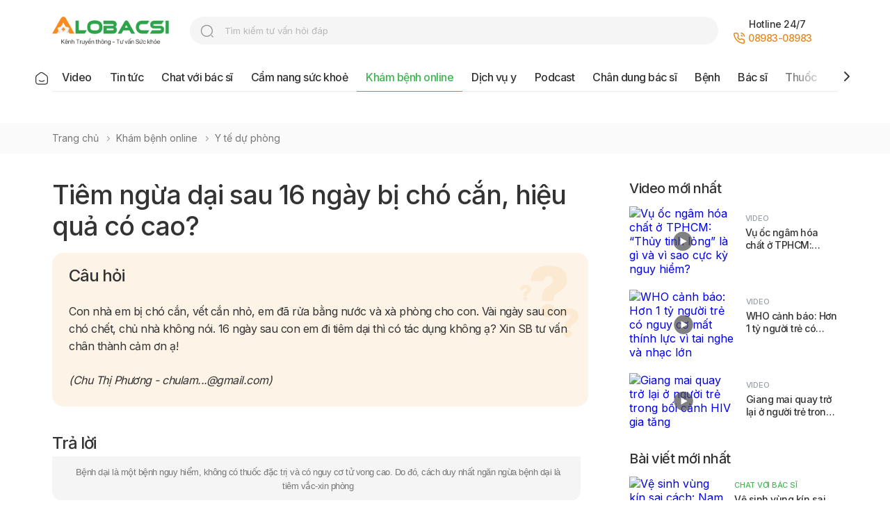

--- FILE ---
content_type: text/html; charset=utf-8
request_url: https://alobacsi.com/kham-benh-online/tiem-ngua-dai-sau-16-ngay-bi-cho-can-hieu-qua-co-cao.html
body_size: 49095
content:
<!DOCTYPE html>
<html lang="vi">
  <head>
    <meta charset="UTF-8" />
    <meta
      name="viewport"
      content="width=device-width,initial-scale=1.0,maximum-scale=1.0"
    />
    <meta http-equiv="X-UA-Compatible" content="ie=edge" />
      

<title>Tiêm ngừa dại sau 16 ngày bị chó cắn, hiệu quả có cao?</title>

<meta name="description" content="Con nhà em bị chó cắn, vết cắn nhỏ, em đã rửa bằng nước và xà phòng cho con. Vài ngày sau con chó chết, 16 ngày sau con em đi tiêm dại thì có tác dụng không ạ" />


<meta property="og:title" itemprop="name" content="Tiêm ngừa dại sau 16 ngày bị chó cắn, hiệu quả có cao?" />

<meta property="og:description" content="Con nhà em bị chó cắn, vết cắn nhỏ, em đã rửa bằng nước và xà phòng cho con. Vài ngày sau con chó chết, 16 ngày sau con em đi tiêm dại thì có tác dụng không ạ" />


<meta property="og:image" content="https://objstore17034api.superdata.vn/alobacsi-assets/tiem-ngua-dai-sau-16-ngay-bi-cho-can-hieu-qua-co-cao1659949128.jpg" />

<meta property="og:url" content="https://alobacsi.com/kham-benh-online/tiem-ngua-dai-sau-16-ngay-bi-cho-can-hieu-qua-co-cao.html" />
<link rel="canonical" href="https://alobacsi.com/kham-benh-online/tiem-ngua-dai-sau-16-ngay-bi-cho-can-hieu-qua-co-cao.html" />

<meta content="vi-VN" itemprop="inLanguage" />
<meta property="og:site_name" content="ALOBACSI.COM" />
<meta property="og:type" content="article" />
<meta property="og:locale" content="vi_VN" />
<meta property="fb:app_id" content="1121485521577147" />
<meta property="fb:admins" content="551071279" />
<meta name="language" content="vietnamese" />
<meta name="copyright" content="Copyright © 2009 by ALOBACSI" />
<meta
  name="abstract"
  content="Cổng thông tin về y tế, sức khỏe, khám bệnh trực tuyến cho toàn dân - AloBacsi"
/>
<meta name="distribution" content="Global" />
<meta name="author" content="ALOBACSI" />
<meta http-equiv="refresh" content="1200" />
<meta name="REVISIT-AFTER" content="1 DAYS" />
<meta name="RATING" content="GENERAL" />
<meta http-equiv="x-dns-prefetch-control" content="on" />
<meta name="robots" content="index,follow,noarchive,max-image-preview:large" />
 
    <script type="application/ld+json">
      {
		"@context": "https://schema.org",
		"@type": "Question",
		"acceptedAnswer": {
				"@type": "Answer",
				"dateCreated": "2022-08-08T15:58:00+07:00",
				"text": "Bệnh dại là một bệnh nguy hiểm, không có thuốc đặc trị và có nguy cơ tử vong cao. Do đó, cách duy nhất ngăn ngừa bệnh dại là tiêm vắc-xin phòng Xin chào bạn, Tiêm vắc xin ngừa dại trong trường hợp của bạn là chỉ định gần như tuyệt đối, tuy đã hơn 16 ngày nhưng tiêm ngừa dại còn hơn là không vì không có thông tin để biết con vật chết có phải do dại hay không. Nhớ tiêm ngừa thêm vắc xin ngừa uốn ván V.A.T nữa nhé. Thân ái chào bạn."
		},
		"author": {
				"@type": "Person",
				"name": "Chu thị phương"
		},
		"dateCreated": "2022-08-08T15:58:00+07:00",
		"name": "Tiêm ngừa dại sau 16 ngày bị chó cắn, hiệu quả có cao?",
		"text": "Con nhà em bị chó cắn, vết cắn nhỏ, em đã rửa bằng nước và xà phòng cho con. Vài ngày sau con chó chết, chủ nhà không nói. 16 ngày sau con em đi tiêm dại thì có tác dụng không ạ? Xin SB tư vấn chân thành cảm ơn ạ!\r (Chu Thị Phương - chulam...@gmail.com)"
}
    </script>
     
    <script type="application/ld+json">
      {
		"@context": "https://schema.org",
		"@type": "BreadcrumbList",
		"itemListElement": [
				{
						"@type": "ListItem",
						"item": "https://alobacsi.com",
						"name": "Trang chủ",
						"position": 1
				},
				{
						"@type": "ListItem",
						"item": "https://alobacsi.com/kham-benh-online",
						"name": "Khám bệnh online",
						"position": 2
				},
				{
						"@type": "ListItem",
						"item": "https://alobacsi.com/kham-benh-online/y-te-du-phong",
						"name": "Y tế dự phòng",
						"position": 3
				},
				{
						"@type": "ListItem",
						"item": "https://alobacsi.com/kham-benh-online/tiem-ngua-dai-sau-16-ngay-bi-cho-can-hieu-qua-co-cao.html",
						"name": "Tiêm ngừa dại sau 16 ngày bị chó cắn, hiệu quả có cao?",
						"position": 4
				}
		]
}
    </script>
    
    <link
      rel="shortcut icon"
      href="https://alobacsi.com/static/upload/favicon.ico"
      type="image/x-icon"
    />
    <link rel="preconnect" href="https://fonts.googleapis.com" />
    <link rel="preconnect" href="https://fonts.gstatic.com" crossorigin />
    <link
      href="https://fonts.googleapis.com/css2?family=Inter:wght@400;500;600&display=swap"
      rel="stylesheet"
    />
    <link href="https://alobacsi.com/static/template/css/common.css" rel="stylesheet" />
    <link href="https://alobacsi.com/static/template/css/home.css?t=3" rel="stylesheet" />
    <link href="https://alobacsi.com/static/template/css/category.css" rel="stylesheet" />
    <link
      href="https://alobacsi.com/static/template/css/owl.carousel.css"
      rel="stylesheet"
    />
    
<meta
  name="facebook-domain-verification"
  content="11ccxaswtki415s4bjc1pdzfmujbld"
/>
<script
  async
  src="https://www.googletagmanager.com/gtag/js?id=G-XCRFP54M6E"
></script>
<script>
  window.dataLayer = window.dataLayer || [];
  function gtag() {
    dataLayer.push(arguments);
  }
  gtag("js", new Date());
  gtag("config", "G-XCRFP54M6E");
</script>
<link
  rel="stylesheet"
  type="text/css"
  href="https://cdn.jsdelivr.net/npm/toastify-js/src/toastify.min.css"
/>

  </head>
  <body class="detail">
      
<header>
  <div class="container">
    <div class="header_top">
      <div class="logo">
        <a href="https://alobacsi.com">
          <img
            src="https://alobacsi.com/logo-with-tagline.png"
            alt=""
            class="pc_show"
          />
          <img
            src="https://alobacsi.com/logo-with-tagline-mobile.png"
            alt=""
            class="sp_show"
          />
        </a>
      </div>
      <div class="search_top pc_show">
        <form target="_blank" action="//www.google.com/cse">
          <input
            type="text"
            placeholder="Tìm kiếm tư vấn hỏi đáp"
            class="form_search"
            name="q"
            spellcheck="false"
            autocomplete="off"
          />
          <input type="hidden" value="b548ce8e1e9db4d17" name="cx" /><input
            type="hidden"
            value="UTF-8"
            name="ie"
          />
          <button>search</button>
        </form>
      </div>

      <div class="support_top">
        <div class="hotline pc_show">
          <span class="text">Hotline 24/7</span><br /><img
            src="https://alobacsi.com/static/template/images/icons-phone.svg"
            alt=""
          /><a href="tel:08983-08983" rel="nofollow" class="num_phone">08983-08983</a>
        </div>
        
      </div>
      <p class="icon_nav_sp sp_show">
        <img
          src="https://alobacsi.com/static/template/images/button-icon-medium-copy-4.svg"
          alt=""
        />
      </p>
    </div>
    <div class="nav_top pc_show">
      <div class="nav_top-box">
        <p class="nav_top-box-bg"></p>
        <ul>
          <li class="">
            <a href="https://alobacsi.com">
              <img
                src="https://alobacsi.com/static/template/images/icons-home_on.svg"
                alt=""
              />
            </a>
          </li>
          <li class="">
            <a href="https://alobacsi.com/video">Video</a>
          </li>
          <li class="">
            <a href="https://alobacsi.com/tin-tuc">Tin tức</a>
          </li>
          <li class="">
            <a href="https://alobacsi.com/chat-voi-bac-si">Chat với bác sĩ</a>
          </li>
          <li class="">
            <a href="https://alobacsi.com/cam-nang-suc-khoe">Cẩm nang sức khoẻ</a>
          </li>
          <li class="active">
            <a href="https://alobacsi.com/kham-benh-online">Khám bệnh online</a>
          </li>
          
          <li class="">
            <a href="https://alobacsi.com/dich-vu-y">Dịch vụ y</a>
          </li>
          
          <li class="">
            <a href="https://alobacsi.com/podcast">Podcast</a>
          </li>
          <li class="">
            <a href="https://alobacsi.com/chan-dung-bac-si">Chân dung bác sĩ</a>
          </li>
          <li class="">
            <a href="https://alobacsi.com/benh">Bệnh</a>
          </li>
          <li class="">
            <a href="https://alobacsi.com/bac-si">Bác sĩ</a>
          </li>
          <li class="">
            <a href="https://alobacsi.com/thuoc">Thuốc</a>
          </li>
          <li class="">
            <a href="https://alobacsi.com/co-so-y-te">Cơ sở y tế</a>
          </li>
          <li class="">
            <a href="https://alobacsi.com/chuyen-trang-suc-khoe">Chuyên trang</a>
          </li>
          <li class="">
            <a href="https://alobacsi.com/alobacsi-cong-dong">Cộng đồng</a>
          </li>
        </ul>

        <div class="arrow-next">
          <p class="nav_top-box-bg-right"></p>
          <a href="#" class="arrow-menu arrow-menu-next" data-control="next"
            ><img
              src="https://alobacsi.com/static/template/images/icons-chevron-right-black.svg"
              alt=""
          /></a>
        </div>
        <div class="arrow-prev">
          <p class="nav_top-box-bg-left"></p>
          <a href="#" class="arrow-menu arrow-menu-prev" data-control="prev"
            ><img
              src="https://alobacsi.com/static/template/images/icons-chevron-left-black.svg"
              alt=""
          /></a>
        </div>
      </div>
    </div>
  </div>
</header>
 
<div class="main_content">
  <div class="ads_banner">
    <ins
      data-revive-zoneid="84"
      data-revive-id="50fcab58361557d0a8a94df9f86d6547"
    ></ins>
  </div>
  <div class="breadcrum">
    <div class="container">
      <ul>
        <li><a href="https://alobacsi.com">Trang chủ </a></li>
        <li><a href="https://alobacsi.com/kham-benh-online">Khám bệnh online</a></li>
          
        <li><a href="https://alobacsi.com/kham-benh-online/y-te-du-phong">Y tế dự phòng</a></li>
          
      </ul>
    </div>
  </div>
  <div class="container">
    <div class="content_block">
      <div class="detail_content">
        <div class="detail_content--useful oneone">
          <h1>Tiêm ngừa dại sau 16 ngày bị chó cắn, hiệu quả có cao?</h1>
          <div class="detail_block">
            <h5>Câu hỏi</h5>
            <p><p>Con nhà em bị chó cắn, vết cắn nhỏ, em đã rửa bằng nước và xà phòng cho con. Vài ngày sau con chó chết, chủ nhà không nói. 16 ngày sau con em đi tiêm dại thì có tác dụng không ạ? Xin SB tư vấn chân thành cảm ơn ạ!</p>
<p><em>(Chu Thị Phương - chulam...@gmail.com)</em></p></p>
          </div>
          <div class="detail_block">
            <h5>Trả lời</h5>
             <p style="text-align: center;"><img src="https://media.alobacsi.com/upload/hienthuc/2022/08/08/090318-5.jpg" alt="" width="800" height="600"><span style="font-family: tahoma, arial, helvetica, sans-serif; font-size: small;">Bệnh dại là một bệnh nguy hiểm, không có thuốc đặc trị và có nguy cơ tử vong cao. Do đó, cách duy nhất ngăn ngừa bệnh dại là tiêm vắc-xin phòng</span></p>
<p style="text-align: justify;">Xin chào bạn,</p>
<p style="text-align: justify;">Tiêm vắc xin ngừa dại trong trường hợp của bạn là chỉ định gần như tuyệt đối, tuy đã hơn 16 ngày nhưng tiêm ngừa dại còn hơn là không vì không có thông tin để biết con vật chết có phải do dại hay không. Nhớ tiêm ngừa thêm vắc xin ngừa uốn ván V.A.T nữa nhé.</p>
<p style="text-align: justify;">Thân ái chào bạn.</p>
          </div>

          
          <div class="detail_block">
            <p class="title-ans">Câu hỏi liên quan</p>
            <ul class="list_answer">
              
              <li>
                <a href="https://alobacsi.com/dich-vu-y/bi-nam-duong-ruot-nen-an-uong-the-nao-de-ho-tro-dieu-tri.html" title="Bị nấm đường ruột nên ăn uống thế nào để hỗ trợ điều trị?"
                  >Bị nấm đường ruột nên ăn uống thế nào để hỗ trợ điều trị?</a
                >
              </li>
              
              <li>
                <a href="https://alobacsi.com/dich-vu-y/gia-dinh-co-nguoi-mac-ung-thu-toi-nen-bat-dau-tam-soat-tu-khi-nao.html" title="Gia đình có người mắc ung thư, tôi nên bắt đầu tầm soát từ khi nào?"
                  >Gia đình có người mắc ung thư, tôi nên bắt đầu tầm soát từ khi nào?</a
                >
              </li>
              
              <li>
                <a href="https://alobacsi.com/dich-vu-y/khoa-da-lieu-benh-vien-an-binh-kham-va-dieu-tri-nhung-benh-ly-gi.html" title="Khoa Da liễu Bệnh viện An Bình khám và điều trị những bệnh lý gì?"
                  >Khoa Da liễu Bệnh viện An Bình khám và điều trị những bệnh lý gì?</a
                >
              </li>
              
            </ul>
          </div>
          
        </div>
        <div class="detail_footer">
          <div class="social">
            <p>Chia sẻ:</p>
            <a
              href="https://www.facebook.com/sharer/sharer.php?u=https://alobacsi.com/kham-benh-online/tiem-ngua-dai-sau-16-ngay-bi-cho-can-hieu-qua-co-cao.html"
              rel="nofollow"
              target="_blank"
            >
              <img src="https://alobacsi.com/static/template/images/fb.svg" alt="" />
            </a>
            <a href="javascript:void(0)"
              ><img src="https://alobacsi.com/static/template/images/copylink.svg" alt=""
            /></a>
            <a href="mailto:info@alobacsi.vn"
              ><img
                src="https://alobacsi.com/static/template/images/icons-social-fb.svg"
                alt=""
            /></a>
          </div>
          <div class="about">
            
            <p class="time">Ngày đăng: 16:43 30/07/2022</p>
             
            <p class="time">
              Cập nhật gần nhất: 23:47 16/11/2022
            </p>
            
          </div>
        </div>

            

<div class="detail_prize">
    <p class="title">Bài viết có hữu ích với bạn?</p>
    <ul class="rate">
        <li>
            <a href="javascript:void(0);" class="votes" data-url="https://alobacsi.com/api/votes" data-id="12360" data-vote="1" data-type="1">
                <img src="https://alobacsi.com/static/template/images/best-useful.svg" alt="">
                <span class="rate_text">
                    <span>Rất hữu ích</span>
                    <span class="text" id="vote1">
                        0
                    </span>
                </span>

            </a>
        </li>
        <li>
            <a href="javascript:void(0);" class="votes" data-url="https://alobacsi.com/api/votes" data-id="12360" data-vote="2" data-type="1">
                <img src="https://alobacsi.com/static/template/images/useful.svg" alt="">
                <span class="rate_text">
                    <span>Hữu ích</span>
                    <span class="text" id="vote2">
                        0
                    </span>
                </span>

            </a>
        </li>
        <li>
            <a href="javascript:void(0);" class="votes" data-url="https://alobacsi.com/api/votes" data-id="12360" data-vote="3" data-type="1">
                <img src="https://alobacsi.com/static/template/images/normal.svg" alt="">
                <span class="rate_text">
                    <span>Bình thường</span>
                    <span class="text" id="vote3">
                        0
                    </span>
                </span>

            </a>
        </li>
        <li>
            <a href="javascript:void(0);" class="votes" data-url="https://alobacsi.com/api/votes" data-id="12360" data-vote="4" data-type="1">
                <img src="https://alobacsi.com/static/template/images/unuseful.svg" alt="">
                <span class="rate_text">
                    <span>Không hữu ích</span>
                    <span class="text" id="vote4">
                        0
                    </span>
                </span>

            </a>
        </li>
    </ul>
</div>
 




<div class="search_content pc_show">
    <form method="get" action="https://alobacsi.com/tim-kiem-hoi-dap">
        <div class="search_content-block">
            
            <p class="title">Tìm câu hỏi khám bệnh</p>
            
            <div class="search_content-online">
                <input type="text" name="s" required placeholder="Nhập nội dung cần tìm… vd: Sốt, ho, đau nhức" class="form_search" value="">                
                <button>search</button>
                <input type="hidden" name="key" value="kham-benh-online" />
            </div>
        </div>
    </form>
    
    <div class="feature_search-block">
        <p class="text01">Được tìm nhiều:</p>
        <div class="feature_search-text">
            <ul class="feature_search-list">
                
                <li>
                    <a href="https://alobacsi.com/tim-kiem-hoi-dap?s=Tr%e1%bb%8b%20r%e1%ba%a1n%20da&key=kham-benh-online">Trị rạn da</a>
                </li>
                
                <li>
                    <a href="https://alobacsi.com/tim-kiem-hoi-dap?s=b%e1%bb%8b%20ho&key=kham-benh-online">bị ho</a>
                </li>
                
                <li>
                    <a href="https://alobacsi.com/tim-kiem-hoi-dap?s=ho&key=kham-benh-online">ho</a>
                </li>
                
                <li>
                    <a href="https://alobacsi.com/tim-kiem-hoi-dap?s=benh%20ho&key=kham-benh-online">benh ho</a>
                </li>
                
                <li>
                    <a href="https://alobacsi.com/tim-kiem-hoi-dap?s=%c4%91%e1%bb%99t%20qu%e1%bb%b5&key=kham-benh-online">đột quỵ</a>
                </li>
                
            </ul>
        </div>
    </div>
    
</div>

      </div>

      <div class="sidebar">
        <div class="ads_banner">
          <ins
            data-revive-zoneid="85"
            data-revive-id="50fcab58361557d0a8a94df9f86d6547"
          ></ins>
        </div>
        

    
    <div class="news_left">
        <h2 class="title">Video mới nhất</h2>
        
        <div class="news_left-one">
            <p class="images">
                <a href="https://alobacsi.com/vu-oc-ngam-hoa-chat-o-tphcm-thuy-tinh-long-la-gi-va-vi-sao-cuc-ky-nguy-hiem.html" title="Vụ ốc ngâm hóa chất ở TPHCM: “Thủy tinh lỏng” là gì và vì sao cực kỳ nguy hiểm?">
                    
                    <img src="https://admin.alobacsi.com/upload/alobacsi_thuy_tinh_long_ngam_oc_tphcm.jpg" height="96px" alt="Vụ ốc ngâm hóa chất ở TPHCM: “Thủy tinh lỏng” là gì và vì sao cực kỳ nguy hiểm?" />
                    
                    <span class="icon_play"><img src="https://alobacsi.com/static/template/images/icons-play.svg" alt="" /></span>
                </a>
            </p>
            <div class="news_left-des">
                
                <p class="medical-new-title">
                    
                    
                    <a class="cate" href="https://alobacsi.com/video">Video</a>
                    
                    
                    
                    
                </p>
                
                <p>
                    <a class="news_left-one-text_less" href="https://alobacsi.com/vu-oc-ngam-hoa-chat-o-tphcm-thuy-tinh-long-la-gi-va-vi-sao-cuc-ky-nguy-hiem.html" title="Vụ ốc ngâm hóa chất ở TPHCM: “Thủy tinh lỏng” là gì và vì sao cực kỳ nguy hiểm?">Vụ ốc ngâm hóa chất ở TPHCM: “Thủy tinh lỏng” là gì và vì sao cực kỳ nguy hiểm?</a>
                </p>
                
            </div>
        </div>
        
        <div class="news_left-one">
            <p class="images">
                <a href="https://alobacsi.com/who-canh-bao-hon-1-ty-nguoi-tre-co-nguy-co-mat-thinh-luc-vi-tai-nghe-va-nhac-lon.html" title="WHO cảnh báo: Hơn 1 tỷ người trẻ có nguy cơ mất thính lực vì tai nghe và nhạc lớn">
                    
                    <img src="https://admin.alobacsi.com/upload/thumbs/2025/hon_1_ty_nguoi_tre_co_nguy_co_mat_thinh_luc_vi_tai_nghe_va_nhac_lon.jpg" height="96px" alt="WHO cảnh báo: Hơn 1 tỷ người trẻ có nguy cơ mất thính lực vì tai nghe và nhạc lớn" />
                    
                    <span class="icon_play"><img src="https://alobacsi.com/static/template/images/icons-play.svg" alt="" /></span>
                </a>
            </p>
            <div class="news_left-des">
                
                <p class="medical-new-title">
                    
                    
                    <a class="cate" href="https://alobacsi.com/video">Video</a>
                    
                    
                    
                    
                </p>
                
                <p>
                    <a class="news_left-one-text_less" href="https://alobacsi.com/who-canh-bao-hon-1-ty-nguoi-tre-co-nguy-co-mat-thinh-luc-vi-tai-nghe-va-nhac-lon.html" title="WHO cảnh báo: Hơn 1 tỷ người trẻ có nguy cơ mất thính lực vì tai nghe và nhạc lớn">WHO cảnh báo: Hơn 1 tỷ người trẻ có nguy cơ mất thính lực vì tai nghe và nhạc lớn</a>
                </p>
                
            </div>
        </div>
        
        <div class="news_left-one">
            <p class="images">
                <a href="https://alobacsi.com/giang-mai-quay-tro-lai-o-nguoi-tre-trong-boi-canh-hiv-gia-tang.html" title="Giang mai quay trở lại ở người trẻ trong bối cảnh HIV gia tăng">
                    
                    <img src="https://admin.alobacsi.com/upload/giang_mai_dang_tang_cung_hiv_o_nguoi_tre-_benh_de_bi_bo_sot_vi_khong_dau_tu_het.jpg" height="96px" alt="Giang mai quay trở lại ở người trẻ trong bối cảnh HIV gia tăng" />
                    
                    <span class="icon_play"><img src="https://alobacsi.com/static/template/images/icons-play.svg" alt="" /></span>
                </a>
            </p>
            <div class="news_left-des">
                
                <p class="medical-new-title">
                    
                    
                    <a class="cate" href="https://alobacsi.com/video">Video</a>
                    
                    
                </p>
                
                <p>
                    <a class="news_left-one-text_less" href="https://alobacsi.com/giang-mai-quay-tro-lai-o-nguoi-tre-trong-boi-canh-hiv-gia-tang.html" title="Giang mai quay trở lại ở người trẻ trong bối cảnh HIV gia tăng">Giang mai quay trở lại ở người trẻ trong bối cảnh HIV gia tăng</a>
                </p>
                
            </div>
        </div>
        
    </div>
    
 

    
    <div class="news_left">
        <h2 class="title">Bài viết mới nhất</h2>
        
        <div class="news_left-one">
            <p class="images">
                <a href="https://alobacsi.com/ve-sinh-vung-kin-sai-cach-nam-gioi-dang-tu-hai-minh-ma-khong-biet.html" title="Vệ sinh vùng kín sai cách: Nam giới đang tự hại mình mà không biết">
                    
                    <img src="https://admin.alobacsi.com/upload/alobacsi_nam_gioi_ve_sinh_vung_kin.jpg" height="96px" alt="Vệ sinh vùng kín sai cách: Nam giới đang tự hại mình mà không biết" />
                    
                </a>
            </p>
            <div class="news_left-des">
                
                <p class="medical-new-title cate">
                    
                    
                        <a class="cate" href="https://alobacsi.com/chat-voi-bac-si">Chat với Bác sĩ</a>
                    
                    
                </p>
                
                <p>
                    <a class="news_left-one-text_less" href="https://alobacsi.com/ve-sinh-vung-kin-sai-cach-nam-gioi-dang-tu-hai-minh-ma-khong-biet.html" title="Vệ sinh vùng kín sai cách: Nam giới đang tự hại mình mà không biết">Vệ sinh vùng kín sai cách: Nam giới đang tự hại mình mà không biết</a>
                </p>
                
            </div>
        </div>
        
        <div class="news_left-one">
            <p class="images">
                <a href="https://alobacsi.com/ung-thu-da-day-khong-con-an-tu-nho-chan-doan-som-va-dieu-tri-da-mo-thuc.html" title="Ung thư dạ dày không còn “án tử”: Nhờ chẩn đoán sớm và điều trị đa mô thức">
                    
                    <img src="https://admin.alobacsi.com/upload/thumbs/2025/k_da_day.jpg" height="96px" alt="Ung thư dạ dày không còn “án tử”: Nhờ chẩn đoán sớm và điều trị đa mô thức" />
                    
                </a>
            </p>
            <div class="news_left-des">
                
                <p class="medical-new-title cate">
                    
                    
                        <a class="cate" href="https://alobacsi.com/cam-nang-suc-khoe">Cẩm nang sức khỏe</a>
                    
                    
                    
                    
                    
                    
                </p>
                
                <p>
                    <a class="news_left-one-text_less" href="https://alobacsi.com/ung-thu-da-day-khong-con-an-tu-nho-chan-doan-som-va-dieu-tri-da-mo-thuc.html" title="Ung thư dạ dày không còn “án tử”: Nhờ chẩn đoán sớm và điều trị đa mô thức">Ung thư dạ dày không còn “án tử”: Nhờ chẩn đoán sớm và điều trị đa mô thức</a>
                </p>
                
            </div>
        </div>
        
        <div class="news_left-one">
            <p class="images">
                <a href="https://alobacsi.com/o-hoi-lien-tuc-la-dau-hieu-benh-gi.html" title="Ợ hơi liên tục là dấu hiệu bệnh gì?">
                    
                    <img src="https://admin.alobacsi.com/upload/thumbs/2025/o_hoi_lien_tuc_1.jpg" height="96px" alt="Ợ hơi liên tục là dấu hiệu bệnh gì?" />
                    
                </a>
            </p>
            <div class="news_left-des">
                
                <p class="medical-new-title cate">
                    
                    
                        <a class="cate" href="https://alobacsi.com/cam-nang-suc-khoe">Cẩm nang sức khỏe</a>
                    
                    
                    
                    
                </p>
                
                <p>
                    <a class="news_left-one-text_less" href="https://alobacsi.com/o-hoi-lien-tuc-la-dau-hieu-benh-gi.html" title="Ợ hơi liên tục là dấu hiệu bệnh gì?">Ợ hơi liên tục là dấu hiệu bệnh gì?</a>
                </p>
                
                <a class="author" href="https://alobacsi.com/bac-si/phong-noi-dung-alobacsi.html"
                    title="Phòng nội dung - AloBacsi">Phòng nội dung - AloBacsi</a>
                
            </div>
        </div>
        
        <div class="news_left-one">
            <p class="images">
                <a href="https://alobacsi.com/s-i-s-can-tho-ung-dung-he-thong-dsa-artis-icono-trong-dieu-tri-cac-benh-ly-mach-mau-phuc-tap.html" title="S.I.S Cần Thơ ứng dụng hệ thống DSA Artis Icono trong điều trị các bệnh lý mạch máu phức tạp">
                    
                    <img src="https://admin.alobacsi.com/upload/z7477030925963_0816233ade1b863fbedd95ae974e480e.jpg" height="96px" alt="S.I.S Cần Thơ ứng dụng hệ thống DSA Artis Icono trong điều trị các bệnh lý mạch máu phức tạp" />
                    
                </a>
            </p>
            <div class="news_left-des">
                
                <p class="medical-new-title cate">
                    
                    
                        <a class="cate" href="https://alobacsi.com/tin-tuc">Tin tức</a>
                    
                    
                </p>
                
                <p>
                    <a class="news_left-one-text_less" href="https://alobacsi.com/s-i-s-can-tho-ung-dung-he-thong-dsa-artis-icono-trong-dieu-tri-cac-benh-ly-mach-mau-phuc-tap.html" title="S.I.S Cần Thơ ứng dụng hệ thống DSA Artis Icono trong điều trị các bệnh lý mạch máu phức tạp">S.I.S Cần Thơ ứng dụng hệ thống DSA Artis Icono trong điều trị các bệnh lý mạch máu phức tạp</a>
                </p>
                
            </div>
        </div>
        
        <div class="news_left-one">
            <p class="images">
                <a href="https://alobacsi.com/nang-mui-bang-chi-sau-20-ngay-lieu-co-het-sung-dau.html" title="Nâng mũi bằng chỉ, sau 20 ngày liệu có hết sưng đau?">
                    
                    <img src="https://admin.alobacsi.com/upload/alobacsi_nang_mui.jpg" height="96px" alt="Nâng mũi bằng chỉ, sau 20 ngày liệu có hết sưng đau?" />
                    
                </a>
            </p>
            <div class="news_left-des">
                
                <p class="medical-new-title cate">
                    
                    
                        <a class="cate" href="https://alobacsi.com/cam-nang-suc-khoe">Cẩm nang sức khỏe</a>
                    
                    
                    
                    
                </p>
                
                <p>
                    <a class="news_left-one-text_less" href="https://alobacsi.com/nang-mui-bang-chi-sau-20-ngay-lieu-co-het-sung-dau.html" title="Nâng mũi bằng chỉ, sau 20 ngày liệu có hết sưng đau?">Nâng mũi bằng chỉ, sau 20 ngày liệu có hết sưng đau?</a>
                </p>
                
                <a class="author" href="https://alobacsi.com/bac-si/phong-noi-dung-alobacsi.html"
                    title="Phòng nội dung - AloBacsi">Phòng nội dung - AloBacsi</a>
                
            </div>
        </div>
        
    </div>
    
 
<div class="tool_healthy non_bottom">
  <p class="title">Tiện ích sức khỏe</p>
  <ul class="tool_list">
    <li>
      <a href="https://alobacsi.com/kham-benh-online">
        <img
          src="https://alobacsi.com/static/template/images/icons-appointment-online.svg"
          alt=""
        />
        <span>Khám bệnh online</span>
      </a>
    </li>
    <li>
      <a href="https://alobacsi.com/dich-vu-y">
        <img
          src="https://alobacsi.com/static/template/images/icons-appointment-online-4.svg"
          alt=""
        />
        <span>Hỏi đáp dịch vụ y</span>
      </a>
    </li>
    <li>
      <a href="https://alobacsi.com/tu-van-suc-khoe">
        <img src="https://alobacsi.com/static/template/images/icons-healthy2.svg" alt="" />
        <span>Tư vấn qua Hotline</span>
      </a>
    </li>
    <li>
      <a
        href="https://m.me/alobacsihoibacsitraloi"
        rel="nofollow"
        target="_blank"
      >
        <img src="https://alobacsi.com/static/template/images/icons-healthy4.svg" alt="" />
        <span>Gửi câu hỏi qua Messenger</span>
      </a>
    </li>
    <li>
      <a href="https://alobacsi.com/bac-si">
        <img
          src="https://alobacsi.com/static/template/images/icons-appointment-online-3.svg"
          alt=""
        />
        <span>Tìm nhanh bác sĩ</span>
      </a>
    </li>
    <li>
      <a href="https://alobacsi.com/co-so-y-te">
        <img
          src="https://alobacsi.com/static/template/images/icons-appointment-online-2.svg"
          alt=""
        />
        <span>Tìm nhanh bệnh viện</span>
      </a>
    </li>
    <li>
      <a href="https://alobacsi.com/benh">
        <img
          src="https://alobacsi.com/static/template/images/icons-ask-doctor2.svg"
          alt=""
        />
        <span>Tra cứu thông tin bệnh</span>
      </a>
    </li>
    <li>
      <a href="https://alobacsi.com/thuoc">
        <img
          src="https://alobacsi.com/static/template/images/icons-ask-doctor.svg"
          alt=""
        />
        <span>Tra cứu thông tin thuốc</span>
      </a>
    </li>
  </ul>
</div>

        <div class="ads_banner">
          <ins
            data-revive-zoneid="87"
            data-revive-id="50fcab58361557d0a8a94df9f86d6547"
          ></ins>
        </div>
      </div>
    </div>

      
<div class="content_block">
  <div class="interested">
    <h2 class="title">Có thể bạn quan tâm</h2>
    <div class="interested_block">
      
      <div class="interested_block-one">
        <p>
          <a href="https://alobacsi.com/kham-benh-online/dieu-tri-suy-gian-tinh-mach-co-gay-thieu-mau-khong.html">
            <img src="https://admin.alobacsi.com/upload/screenshot_2026-01-14_at_14-57-03.png" alt="Điều trị suy giãn tĩnh mạch có gây thiếu máu không?" />
          </a>
        </p>
        <div class="interested_block-des">
          <p class="cate">
            <a href="https://alobacsi.com/kham-benh-online" class="cate"
              >Khám bệnh online</a
            >
            
          </p>
          <p>
            <a
              href="https://alobacsi.com/kham-benh-online/dieu-tri-suy-gian-tinh-mach-co-gay-thieu-mau-khong.html"
              class="interested-text_less"
              >Điều trị suy giãn tĩnh mạch có gây thiếu máu không?</a
            >
          </p>
          
          <a
            href="https://alobacsi.com/bac-si/bs-ck2-phan-duy-kien.html"
            title="BS.CK2 Phan Duy Kiên"
            class="author"
            >BS.CK2 Phan Duy Kiên</a
          >
          
        </div>
      </div>
      
      <div class="interested_block-one">
        <p>
          <a href="https://alobacsi.com/kham-benh-online/cat-polyp-dai-trang-roi-van-tai-phat-sau-1-nam-co-can-noi-soi-moi-nam-khong.html">
            <img src="https://admin.alobacsi.com/upload/polyp-truc-trang-la-gi-5.jpg" alt="Cắt polyp đại tràng rồi vẫn tái phát sau 1 năm: Có cần nội soi mỗi năm không?" />
          </a>
        </p>
        <div class="interested_block-des">
          <p class="cate">
            <a href="https://alobacsi.com/kham-benh-online" class="cate"
              >Khám bệnh online</a
            >
            
          </p>
          <p>
            <a
              href="https://alobacsi.com/kham-benh-online/cat-polyp-dai-trang-roi-van-tai-phat-sau-1-nam-co-can-noi-soi-moi-nam-khong.html"
              class="interested-text_less"
              >Cắt polyp đại tràng rồi vẫn tái phát sau 1 năm: Có cần nội soi mỗi năm không?</a
            >
          </p>
          
          <a
            href="https://alobacsi.com/bac-si/bs-bui-le-nhat-tien.html"
            title="BS Bùi Lê Nhật Tiên"
            class="author"
            >BS Bùi Lê Nhật Tiên</a
          >
          
        </div>
      </div>
      
      <div class="interested_block-one">
        <p>
          <a href="https://alobacsi.com/kham-benh-online/viem-loet-da-day-uong-nghe-mat-ong-co-het-khong-va-ung-thu-da-day-co-trieu-chung-gi.html">
            <img src="https://admin.alobacsi.com/upload/nghe_mat_ong.jpg" alt="Viêm loét dạ dày uống nghệ mật ong có hết không và ung thư dạ dày có triệu chứng gì?" />
          </a>
        </p>
        <div class="interested_block-des">
          <p class="cate">
            <a href="https://alobacsi.com/kham-benh-online" class="cate"
              >Khám bệnh online</a
            >
            
          </p>
          <p>
            <a
              href="https://alobacsi.com/kham-benh-online/viem-loet-da-day-uong-nghe-mat-ong-co-het-khong-va-ung-thu-da-day-co-trieu-chung-gi.html"
              class="interested-text_less"
              >Viêm loét dạ dày uống nghệ mật ong có hết không và ung thư dạ dày có triệu chứng gì?</a
            >
          </p>
          
          <a
            href="https://alobacsi.com/bac-si/bs-bui-le-nhat-tien.html"
            title="BS Bùi Lê Nhật Tiên"
            class="author"
            >BS Bùi Lê Nhật Tiên</a
          >
          
        </div>
      </div>
      
      <div class="interested_block-one">
        <p>
          <a href="https://alobacsi.com/kham-benh-online/dau-rat-sau-dau-goi-kem-noi-mang-do-dau-hieu-viem-da-hay-benh-gi.html">
            <img src="https://admin.alobacsi.com/upload/thumbs/2025/not_nay_o_chan_la_benh_gi.jpg" alt="Đau rát sau đầu gối kèm nổi mảng đỏ: Dấu hiệu viêm da hay bệnh gì?" />
          </a>
        </p>
        <div class="interested_block-des">
          <p class="cate">
            <a href="https://alobacsi.com/kham-benh-online" class="cate"
              >Khám bệnh online</a
            >
            
          </p>
          <p>
            <a
              href="https://alobacsi.com/kham-benh-online/dau-rat-sau-dau-goi-kem-noi-mang-do-dau-hieu-viem-da-hay-benh-gi.html"
              class="interested-text_less"
              >Đau rát sau đầu gối kèm nổi mảng đỏ: Dấu hiệu viêm da hay bệnh gì?</a
            >
          </p>
          
          <a
            href="https://alobacsi.com/bac-si/phong-noi-dung-alobacsi.html"
            title="Phòng nội dung - AloBacsi"
            class="author"
            >Phòng nội dung - AloBacsi</a
          >
          
        </div>
      </div>
      
    </div>
  </div>
</div>
  


<div class="partner-home">
  <h2 class="title">Đối tác AloBacsi</h2>
  <div class="owl-carousel-logo owl-carousel owl-theme">
    <div class="item">
      <img
        src="https://objstore17034api.superdata.vn/alobacsi-assets/9-_logo_bv_hung_vuong.png"
        alt="Bệnh viện Hùng Vương"
      />
    </div>

    <div class="item">
      <a
        href="https://www.umcclinic.com.vn"
        rel="nofollow"
        title="Bệnh Viện Đại học Y Dược"
        target="_blank "
      >
        <img
          src="https://objstore17034api.superdata.vn/alobacsi-assets/4-_logo_bv_dhyd.png"
          alt="Bệnh Viện Đại học Y Dược"
        />
      </a>
    </div>

    <div class="item">
      <a
        href="http://bvtn.org.vn/"
        rel="nofollow"
        title="Bệnh viện Thống Nhất"
        target="_blank "
      >
        <img
          src="https://objstore17034api.superdata.vn/alobacsi-assets/logo-benhvienthongnhat.png"
          alt="Bệnh viện Thống Nhất"
        />
      </a>
    </div>

    <div class="item">
      <img
        src="https://objstore17034api.superdata.vn/alobacsi-assets/logo_bv_115.png"
        alt="Bệnh Viện 115"
      />
    </div>

    <div class="item">
      <img
        src="https://objstore17034api.superdata.vn/alobacsi-assets/logo-bvub.png"
        alt="Bệnh Viện Ung Bướu"
      />
    </div>

    <div class="item">
      <img
        src="https://objstore17034api.superdata.vn/alobacsi-assets/logo-nhidong1.png"
        alt="Nhi đồng 1"
      />
    </div>

    <div class="item">
      <img
        src="https://objstore17034api.superdata.vn/alobacsi-assets/2-bv_nd_gia_dinh.png"
        alt="Bệnh viện Nhân dân Gia Định"
      />
    </div>

    <div class="item">
      <img
        src="https://objstore17034api.superdata.vn/alobacsi-assets/logo-benh-vien-phu-san_mekong.png"
        alt="Bệnh Viện Mekong"
      />
    </div>
  </div>
</div>

<div class="sign_email">
    <div class="sign_email-des">
        <h2 class="sign_email-title pc_show">Đăng ký nhận bản tin sức khoẻ</h2>
        <p class="text pc_show">Để chủ động bảo vệ bản thân và gia đình</p>
        <p class="text sp_show">Đăng ký nhận bản tin sức khoẻ để chủ động bảo vệ bản thân và gia đình</p>
    </div>
    <p class="bg_sign pc_show"><img src="https://alobacsi.com/static/template/images/group2.png" alt="" /></p>
    <div class="sign_email-form">
        <form action="https://alobacsi.com/api/newsletter" method="POST" id="newsletter">
            <input type="email" class="form-input" name="email" placeholder="Email của bạn" />
            <button class="form_button">Đăng ký</button>
            <span class="icon_mail"><img src="https://alobacsi.com/static/template/images/icons-mail.svg" alt="" /></span>
        </form>
    </div>

</div>

  </div>
</div>

<div class="free_examination">
    <div class="image">
        <img src="https://alobacsi.com/static/template/images/img-oval.png" alt="" />
    </div>
    <div class="free_examination-content">
        <p class="text01">hoàn toàn MIỄN PHÍ</p>
        <p>
            <a href="javascript:void(0);" data-name="form-request" data-title="Đăng ký khám bệnh online" class="text02">Khám bệnh online </a>
            <img src="https://alobacsi.com/static/template/images/icons-chevron-right-white.svg" alt="" />
        </p>
    </div>
    <a href="javascript:void(0);" class="close">X</a>
</div>
  
<footer>
  <div class="container">
    <div class="footer-top">
      <a href="./"
        ><img
          src="https://alobacsi.com/static/template/images/logo-with-another.svg"
          alt=""
      /></a>
      <p class="all_logo">
        <a href="#"
          ><img
            src="https://alobacsi.com/static/template/images/logo-h-i-y-h-c-hcm.webp"
            alt=""
        /></a>
        <a href="#"
          ><img
            src="https://alobacsi.com/static/template/images/logo-h-i-y-h-c-hcm3.webp"
            alt=""
        /></a>
        <a href="#"
          ><img
            src="https://alobacsi.com/static/template/images/logo-h-i-y-h-c-hcm2.webp"
            alt=""
        /></a>
        <a href="#"
          ><img
            src="https://alobacsi.com/static/template/images/logo-h-i-y-h-c-hcm4.webp"
            alt=""
        /></a>
        <a href="#"
          ><img
            src="https://alobacsi.com/static/template/images/logo-h-i-y-h-c-hcm5.webp"
            alt=""
        /></a>
      </p>
    </div>
    <div class="footer_text">
      <div class="footer_one">
        <p>
          Kênh thông tin tư vấn giải đáp thông tin sức khỏe, dịch vụ y, bệnh,
          thuốc, bí quyết sống khoẻ mỗi ngày cùng
          <span class="text02">2 triệu bạn đọc thân thiết</span>
        </p>
        <p>
          Giấy phép mới
          <span class="text04"
            >số 33/GP - STTTT, ngày 16/04/2018 do Sở Thông tin Truyền thông
            TPHCM cấp</span
          >
        </p>
        <p>Điện thoại: <span class="text04">08983 08983</span></p>
        <p>
          Trụ sở chính: 24 và 30 Trương Quốc Dung, P. 8, Q. Phú Nhuận, TPHCM
        </p>
        <p>
          Chịu trách nhiệm quản lý nội dung:
          <strong>Bà Trần Thị Mai Lan</strong>
        </p>
      </div>
      <div class="footer_one">
        <p class="text02 text03">về alobacsi</p>
        <ul>
          <li><a href="https://alobacsi.com/gioi-thieu.html">Giới thiệu</a></li>
          <li><a href="https://alobacsi.com/gioi-thieu.html#service05">Tuyển dụng</a></li>
          <li><a href="https://alobacsi.com/gioi-thieu.html#service07">Liên hệ</a></li>
          <li><a href="https://alobacsi.com/sitemap.html">Sitemap</a></li>
        </ul>
      </div>
      <div class="footer_one">
        <p class="text02 text03">Hợp tác nội dung</p>
        <ul>
          <li>0903 696 357</li>
          <li><a href="mailto:info@alobacsi.vn" rel="nofollow">info@alobacsi.vn</a></li>
        </ul>
        <p class="text02 text03">Thông tin</p>
        <ul>
          <li>
            <a href="https://alobacsi.com/gioi-thieu.html#service02">Điều khoản sử dụng</a>
          </li>
          <li>
            <a href="https://alobacsi.com/gioi-thieu.html#service04"
              >Chính sách quảng cáo</a
            >
          </li>
          <li>
            <a href="https://alobacsi.com/gioi-thieu.html#service03"
              >Chính sách quyền riêng tư</a
            >
          </li>
        </ul>
      </div>
      <div class="footer_one">
        <p class="text02 text03">liên hệ quảng cáo</p>
        <ul>
          <li>0903 696 357 (Ms Thái Dung)</li>
          <li>
            <a href="mailto:booking@alobacsi.vn" rel="nofollow">booking@alobacsi.vn</a>
          </li>
        </ul>
      </div>
    </div>

    <div class="copyright">
      <div class="copyright_text">
        <p class="text01 pc_show">
          ©2011 - 2025 bởi Công ty Cổ phần Truyền Thông Hạnh Phúc
        </p>
        <p>
          Thông tin trên trang mang tính chất tham khảo, vui lòng không tự ý áp
          dụng, nếu không có sự đồng ý của bác sĩ điều trị.
        </p>
      </div>
      <div class="footer_bottom">
        <div class="footer_bottom-text">
          <a
            href="https://www.youtube.com/channel/UCAgehYjUxNc7vHpf3F06mXQ"
            rel="nofollow"
            target="_blank"
            ><img src="https://alobacsi.com/static/template/images/youtube.svg" alt=""
          /></a>
          <a
            href="https://www.facebook.com/alobacsihoibacsitraloi/"
            rel="nofollow"
            target="_blank"
            ><img src="https://alobacsi.com/static/template/images/fb.svg" alt=""
          /></a>
          <a
            href="https://www.tiktok.com/@alobacsi.com"
            target="_blank"
            rel="nofollow"
            ><img src="https://alobacsi.com/static/template/images/youtube2.svg" alt=""
          /></a>
          <a
            href="https://zalo.me/3354406374552748457"
            target="_blank"
            rel="nofollow"
            ><img src="https://alobacsi.com/static/template/images/zalo.svg" alt=""
          /></a>
        </div>
      </div>
    </div>
  </div>
</footer>

    <script src="https://alobacsi.com/static/template/js/jquery-3.3.1.min.js"></script>
    <script src="https://alobacsi.com/static/template/js/owl.carousel.js"></script>
    <script src="https://alobacsi.com/static/template/js/jquery.filer.js"></script>
    <script src="https://alobacsi.com/static/template/js/common.js"></script>
    <script src="https://alobacsi.com/static/template/js/app.js"></script>
    <script src="https://sp.zalo.me/plugins/sdk.js"></script>
    
<script src="https://www.google.com/recaptcha/api.js" async defer></script>
<script async src="https://ads.alobacsi.vn/www/delivery/asyncjs.php"></script>
<script type="text/javascript" src="https://cdn.jsdelivr.net/npm/toastify-js"></script>

  </body>
</html>


--- FILE ---
content_type: text/css; charset=utf-8
request_url: https://alobacsi.com/static/template/css/home.css?t=3
body_size: 48441
content:
.home-heading {
  position: absolute;
  left: -9999px;
  top: auto;
  width: 1px;
  height: 1px;
  overflow: hidden;
}
.main_content {
  padding-top: 167px;
}
.main_content .content_block {
  display: -webkit-box;
  display: -ms-flexbox;
  display: flex;
  -webkit-box-pack: justify;
  -ms-flex-pack: justify;
  justify-content: space-between;
  padding-bottom: 36px;
}
.main_content .content_block .content_thematic {
  width: 768px;
  min-width: 600px;
}
.main_content .content_block .content_thematic-block {
  -webkit-box-pack: justify;
  -ms-flex-pack: justify;
  justify-content: space-between;
  display: -webkit-box;
  display: -ms-flexbox;
  display: flex;
  clear: both;
  border-bottom: 1px solid #e4e4e6;
  padding-bottom: 36px;
  margin-bottom: 31px;
}
.main_content .content_block .content_thematic-block:last-of-type {
  border-bottom: 0;
  padding-bottom: 0;
  margin-bottom: 0;
}
.main_content .content_block .content_thematic-block img {
  width: 100%;
}
.main_content .content_block .content_thematic-chat {
  -webkit-columns: 3;
  -moz-columns: 3;
  columns: 3;
  -webkit-column-gap: 36px;
  -moz-column-gap: 36px;
  column-gap: 36px;
  display: -webkit-box;
  display: -ms-flexbox;
  display: flex;
  -ms-flex-wrap: wrap;
  flex-wrap: wrap;
  border-bottom: 1px solid #e4e4e6;
  padding-bottom: 36px;
  margin-bottom: 28px;
  position: relative;
  z-index: 1;
}
.main_content .content_block .content_thematic .title {
  font-size: 24px;
  letter-spacing: var(--num-min);
  font-weight: 500;
  padding-right: 25px;
  display: inline-block;
  margin-bottom: 14px;
  line-height: 29px;
}
.main_content .content_block .content_thematic .title a {
  display: block;
  color: #333;
}
.main_content .content_block .content_thematic .title a:hover {
  text-decoration: none;
  font-weight: 600;
}
.main_content .content_block .content_thematic .icon_play {
  position: absolute;
  top: 50%;
  left: 50%;
  -webkit-transform: translate(-50%, -50%);
  transform: translate(-50%, -50%);
}
.main_content .content_block .content_thematic .cate_new {
  width: 300px;
  min-width: 260px;
  font-size: 18px;
  color: #48484a;
  margin-right: 24px;
}
.main_content .content_block .content_thematic .cate_new .cate_new-images {
  position: relative;
}
.main_content .content_block .content_thematic .cate_new .cate_new-images img {
  margin-bottom: 11px;
  border-radius: 10px;
}
.main_content .content_block .content_thematic .cate_new a {
  color: #333;
  text-decoration: none;
}
.main_content .content_block .content_thematic .cate_new-title {
  font-size: 14px;
  font-weight: 500;
  letter-spacing: var(--num-min);
  color: #44b556;
  margin-bottom: 7px;
  line-height: 17px;
  text-transform: uppercase;
}
.main_content .content_block .content_thematic .cate_new-title a {
  text-decoration: none;
  color: #999da8;
}
.main_content .content_block .content_thematic .cate_new-caption {
  font-size: 20px;
  font-weight: 500;
  line-height: 26px;
  margin-bottom: 9px;
  letter-spacing: var(--num-max);
}
.main_content .content_block .content_thematic .cate_new .summary {
  font-family: var(--font-regular);
  letter-spacing: var(--num-min);
  color: #777;
  font-size: 14px;
  line-height: 1.43;
  overflow: hidden;
  text-overflow: ellipsis;
  white-space: initial;
  display: -webkit-box;
  -webkit-line-clamp: 3;
  -webkit-box-orient: vertical;
}
.main_content .content_block .content_thematic .cate_new .author {
  font-size: 15px;
  margin-top: 12px;
}
.main_content .content_block .content_thematic .cate_new .author a {
  text-decoration: none;
  color: #44b556;
}
.main_content .content_block .content_thematic .cate_sub {
  width: 444px;
  min-width: 360px;
  display: -webkit-box;
  display: -ms-flexbox;
  display: flex;
  font-size: 14px;
  font-weight: 500;
  line-height: 20px;
  letter-spacing: var(--num-min);
  -webkit-columns: 2;
  -moz-columns: 2;
  columns: 2;
  gap: 24px;
  -ms-flex-wrap: wrap;
  flex-wrap: wrap;
}
.main_content .content_block .content_thematic .cate_sub-old {
  width: calc(100% / 2 - 12px);
  margin-bottom: -9px;
}
.main_content .content_block .content_thematic .cate_sub a {
  text-decoration: none;
  color: #333;
}
.main_content .content_block .content_thematic .cate_sub .cate_sub-images {
  position: relative;
  width: 100%;
  display: block;
  margin-bottom: 7px;
}
.main_content
  .content_block
  .content_thematic
  .cate_sub
  .cate_sub-images::after {
  content: "";
  padding-top: 59%;
  display: block;
}
.main_content
  .content_block
  .content_thematic
  .cate_sub
  .cate_sub-images
  .icon_play {
  width: 36px;
  height: 36px;
}
.main_content
  .content_block
  .content_thematic
  .cate_sub
  .cate_sub-images
  .icon_play
  > img {
  height: 36px;
}
.main_content .content_block .content_thematic .cate_sub .cate_sub-images img {
  border-radius: 10px;
  position: absolute;
  left: 0;
  right: 0;
  bottom: 0;
  top: 0;
  height: 100%;
}
.main_content
  .content_block
  .content_thematic
  .cate_sub
  .cate_sub-images-title {
  font-size: 11px;
  font-weight: 500;
  margin-bottom: 3px;
  line-height: 14px;
  text-transform: uppercase;
}
.main_content
  .content_block
  .content_thematic
  .cate_sub
  .cate_sub-images-title
  a {
  text-decoration: none;
  color: #999da8;
  letter-spacing: var(--num-mini);
}
.main_content .content_block .content_thematic .cate_sub-text_less {
  overflow: hidden;
  text-overflow: ellipsis;
  white-space: initial;
  display: -webkit-box;
  -webkit-line-clamp: 2;
  -webkit-box-orient: vertical;
}
.main_content .content_block .content_thematic .cate_public {
  height: 135px;
  border-radius: 10px;
  position: relative;
  display: -webkit-box;
  display: -ms-flexbox;
  display: flex;
  -webkit-box-align: center;
  -ms-flex-align: center;
  align-items: center;
  background-color: #f5f5f5;
  -webkit-box-orient: vertical;
  -webkit-box-direction: normal;
  -ms-flex-direction: column;
  flex-direction: column;
  font-size: 14px;
  font-weight: 500;
  margin-bottom: 32px;
  padding: 17px 6px 12px 7px;
}
.main_content .content_block .content_thematic .cate_public a {
  color: #333;
  text-decoration: none;
  text-align: center;
}
.main_content .content_block .content_thematic .cate_public a span {
  display: block;
  margin-top: 6px;
  line-height: 20px;
  letter-spacing: var(--num-min);
}
.main_content .content_block .content_thematic .cate_public a img {
  width: 48px;
  height: 48px;
}
.main_content .content_block .content_thematic .cate_public a:hover img {
  -webkit-animation: hvr-icon-pulse-shrink 0.3s linear alternate infinite;
  animation: hvr-icon-pulse-shrink 0.3s linear alternate infinite;
}
.main_content .content_block .content_thematic .cate_public .follow {
  font-size: 12px;
  font-weight: 500;
  letter-spacing: var(--num-mini);
  color: #44b556;
  margin-top: 7px;
}
.main_content .content_block .content_thematic .cate_public .follow a {
  color: #44b556;
  text-decoration: none;
}
.main_content .content_block .content_thematic .cate_public .follow img {
  vertical-align: middle;
  margin-left: 5px;
  margin-bottom: 0;
  width: auto;
  height: auto;
}
.main_content .content_block .content_thematic .tab {
  margin-right: 0;
  margin-bottom: 19px;
  overflow-y: hidden;
  overflow-x: scroll;
}
.main_content .content_block .content_thematic .tab::-webkit-scrollbar {
  height: 5px;
}
.main_content .content_block .content_thematic .tab::-webkit-scrollbar-track {
  border-radius: 5px;
}
.main_content .content_block .content_thematic .tab::-webkit-scrollbar-thumb {
  border-radius: 5px;
  background: rgba(225, 225, 225, 0.8);
}
.main_content
  .content_block
  .content_thematic
  .tab::-webkit-scrollbar-thumb:window-inactive {
  background: rgba(245, 245, 245, 0.8);
}
.main_content .content_block:nth-of-type(3) {
  margin-top: 35px;
  padding-bottom: 55px;
}
.main_content .content_block:nth-of-type(3) .content_thematic {
  padding-top: 36px;
}
.main_content .content_block:nth-of-type(5) {
  -webkit-box-align: center;
  -ms-flex-align: center;
  align-items: center;
}
.main_content .content_block:nth-of-type(5) .sidebar .ads_banner {
  margin-top: 0;
}
.main_content .content_block + .content_block .content_thematic {
  border-top: 1px solid #e4e4e6;
}
.main_content .content_block .sidebar {
  width: 300px;
  min-width: 300px;
  margin-left: 31px;
}
.main_content .content_block .sidebar .hotline_box {
  border: 1px solid #e1e1e1;
  border-radius: 10px;
  padding: 10px 16px 18px 19px;
  margin-top: 36px;
  margin-bottom: 36px;
}
.main_content .content_block .sidebar .hotline_box-line {
  margin-bottom: 17px;
  display: -webkit-box;
  display: -ms-flexbox;
  display: flex;
}
.main_content .content_block .sidebar .hotline_box-line img {
  margin-right: 11px;
}
.main_content .content_block .sidebar .hotline_box-line .text_num {
  font-size: 18px;
  font-weight: 500;
  letter-spacing: var(--num-min);
  color: #e68619;
  border-bottom: 2px solid #e68619;
  display: -webkit-box;
  display: -ms-flexbox;
  display: flex;
  -webkit-box-align: end;
  -ms-flex-align: end;
  align-items: flex-end;
  line-height: 15px;
}
.main_content .content_block .sidebar .hotline_box-num {
  display: -webkit-box;
  display: -ms-flexbox;
  display: flex;
  -webkit-box-align: center;
  -ms-flex-align: center;
  align-items: center;
  padding-bottom: 15px;
}
.main_content .content_block .sidebar .hotline_box-num .text01 {
  font-size: 16px;
  font-weight: 500;
  margin-right: 5px;
  letter-spacing: -0.8px;
  line-height: 22px;
}
.main_content .content_block .sidebar .hotline_box-num .icon_num {
  color: #fff;
  font-size: 18px;
  font-weight: 500;
  letter-spacing: var(--num-min);
  text-align: center;
  background: url(../images/rectangle-2.svg) no-repeat 0 0;
  width: 26px;
  height: 30px;
  display: inline-block;
  border-radius: 2px;
  display: -webkit-box;
  display: -ms-flexbox;
  display: flex;
  -webkit-box-pack: center;
  -ms-flex-pack: center;
  justify-content: center;
  -webkit-box-align: center;
  -ms-flex-align: center;
  align-items: center;
}
.main_content .content_block .sidebar .hotline_box-num .icon_num + .icon_num {
  margin-left: 6px;
}
.main_content .content_block .sidebar .hotline_box .list_comment {
  display: -webkit-box;
  display: -ms-flexbox;
  display: flex;
  -ms-flex-wrap: wrap;
  flex-wrap: wrap;
  margin-bottom: 9px;
  height: 287px;
  overflow: hidden;
}
.main_content .content_block .sidebar .hotline_box .list_comment li {
  border-bottom: 1px solid #eaeaea;
  font-size: 14px;
  font-weight: 500;
  line-height: 20px;
  margin-bottom: 10px;
  padding-bottom: 8px;
  letter-spacing: var(--num-min);
}
.main_content .content_block .sidebar .hotline_box .list_comment li:last-child {
  border-bottom: 0;
}
.main_content .content_block .sidebar .hotline_box .list_comment li a {
  color: #333;
  text-decoration: none;
  font-weight: 500;
}
.main_content .content_block .sidebar .hotline_box .list_comment li .author {
  background-color: rgba(68, 181, 86, 0.08);
  border-radius: 5px;
  padding: 2px 8px 0px 9px;
  font-size: 11px;
  font-weight: 500;
  letter-spacing: var(--num-min);
  color: #44b556;
  display: inline-block;
  margin-bottom: 7px;
}
.main_content .content_block .sidebar .hotline_box .list_comment li .answer {
  font-family: var(--font-regular);
  font-weight: 400;
  letter-spacing: -0.6px;
  color: #777;
  font-size: 13px;
  line-height: 19px;
  margin-top: 4px;
}
.main_content .content_block .sidebar .hotline_box .list_comment li .viewmore {
  font-size: 13px;
  line-height: 19px;
  font-weight: 400;
  letter-spacing: var(--num-min);
  color: #44b556;
  text-decoration: none;
}
.main_content .content_block .sidebar .ads_banner {
  text-align: center;
  pointer-events: all;
}
.main_content .content_block .sidebar .sign_medical {
  background-image: linear-gradient(142deg, #d6ffe0, #f5f5f5);
  padding: 19px 12px 21px 17px;
  border-radius: 15px;
  font-size: 13px;
  margin-top: 20px;
  margin-bottom: 15px;
}
.main_content .content_block .sidebar .sign_medical-title {
  display: -webkit-box;
  display: -ms-flexbox;
  display: flex;
  font-size: 20px;
  line-height: 26px;
  font-weight: 500;
  letter-spacing: var(--num-max);
  margin-bottom: 15px;
  -webkit-box-align: center;
  -ms-flex-align: center;
  align-items: center;
}
.main_content .content_block .sidebar .sign_medical-title img {
  margin-right: 8px;
  width: 48px;
  height: 48px;
}
.main_content .content_block .sidebar .sign_medical-title-textnote {
  background-color: #e68619;
  border-radius: 6px;
  font-size: 9px;
  height: 20px;
  color: #fff;
  text-align: center;
  text-transform: uppercase;
  display: inline-block;
  line-height: 18px;
  font-family: var(--font-regular);
  font-weight: 700;
  letter-spacing: normal;
  padding: 2px 7px 5px 9px;
  margin: 0px 0 3px;
}
.main_content .content_block .sidebar .sign_medical:first-of-type {
  padding-bottom: 5px;
  margin-top: 0;
}
.main_content
  .content_block
  .sidebar
  .sign_medical:first-of-type
  .sign_medical-title {
  margin-bottom: 8px;
}
.main_content
  .content_block
  .sidebar
  .sign_medical:first-of-type
  .sign_medical-title
  img {
  margin-right: 11px;
}
.main_content .content_block .sidebar .sign_medical:first-of-type .form_button {
  margin-bottom: 16px;
}
.main_content .content_block .sidebar .sign_medical .text02 {
  color: #777;
  font-size: 14px;
  line-height: 1.43;
  margin-bottom: 22px;
  font-family: var(--font-regular);
  font-weight: 400;
  letter-spacing: var(--num-min);
}
.main_content .content_block .sidebar .sign_medical .form_button {
  height: 40px;
  font-family: var(--font-regular);
  font-weight: 500;
  letter-spacing: var(--num-min);
  font-size: 16px;
  font-weight: 500;
  line-height: 22px;
  margin-bottom: 0px;
}
.main_content .content_block .sidebar .sign_medical.service {
  margin-top: 186px;
  margin-bottom: 30px;
  pointer-events: all;
}
.main_content .content_block .sidebar .health_utility {
  border: 1px solid #e1e1e1;
  border-radius: 10px;
  padding: 19px 16px 20px 18px;
  display: -webkit-box;
  display: -ms-flexbox;
  display: flex;
  -webkit-box-orient: vertical;
  -webkit-box-direction: normal;
  -ms-flex-direction: column;
  flex-direction: column;
  pointer-events: all;
  margin-top: 20px;
  margin-bottom: 20px;
}
.main_content .content_block .sidebar .health_utility .title {
  font-size: 20px;
  font-weight: 500;
  line-height: 26px;
  margin-bottom: 3px !important;
  letter-spacing: var(--num-max);
}
.main_content .content_block .sidebar .health_utility ul.list_utility {
  padding-top: 10px;
}
.main_content .content_block .sidebar .health_utility ul.list_utility li {
  border-bottom: 1px solid #eaeaea;
  background: url(../images/icons-chevron-right-sm.svg) no-repeat 100% center;
  font-weight: 500;
  font-size: 16px;
  line-height: 22px;
  letter-spacing: var(--num-min);
}
.main_content
  .content_block
  .sidebar
  .health_utility
  ul.list_utility
  li:last-child {
  border-bottom: none;
}
.main_content .content_block .sidebar .health_utility ul.list_utility li a {
  color: #333;
  text-decoration: none;
  display: -webkit-box;
  display: -ms-flexbox;
  display: flex;
  -webkit-box-align: center;
  -ms-flex-align: center;
  align-items: center;
  padding: 8px 0 7px;
}
.main_content
  .content_block
  .sidebar
  .health_utility
  ul.list_utility
  li
  a:hover
  img {
  -webkit-animation: hvr-icon-pulse-shrink 0.3s linear alternate infinite;
  animation: hvr-icon-pulse-shrink 0.3s linear alternate infinite;
}
.main_content .content_block .sidebar .health_utility ul.list_utility li a img {
  margin-right: 9px;
  width: 48px;
  height: 48px;
}
.main_content .content_block .sidebar .health_utility .viewmore {
  width: 100px;
}
.main_content .content_block .sidebar .tool_healthy {
  display: block;
  margin-bottom: 30px;
}
.main_content .content_block .sidebar .tool_healthy:first-child {
  margin-top: 0;
  margin-bottom: 35px;
}
.main_content .content_block .sidebar .btn_viewmore {
  border-radius: 20px;
  color: #333;
  background-color: #f5f5f5;
  font-size: 16px;
  font-weight: 500;
  letter-spacing: var(--num-min);
  line-height: 22px;
  text-align: center;
  text-decoration: none;
  padding: 8px 16px 10px;
  display: block;
  position: relative;
  margin-top: 6px;
}
.main_content .check_health {
  background-image: linear-gradient(142deg, #d6ffe0, #f5f5f5);
  padding: 21px 25px 21px 19px;
  border-radius: 10px;
  position: relative;
  margin-top: -8px;
}
.main_content .check_health-text {
  font-size: 20px;
  font-weight: 500;
  letter-spacing: var(--num-min);
  color: #44b556;
  margin-bottom: 10px;
}
.main_content .check_health-text02 {
  width: 158px;
  margin-bottom: 12px;
  font-family: var(--font-regular);
  font-weight: 400;
  letter-spacing: var(--num-mini);
  font-size: 14px;
  color: #777;
}
.main_content .check_health .image_body {
  position: absolute;
  top: 21px;
  right: 5px;
}
.main_content .handbook {
  background-color: #fafafa;
  padding: 20px 0px 20px 0px;
  margin-bottom: 28px;
}
.main_content .handbook-title {
  font-size: 24px;
  padding-right: 30px;
  display: inline-block;
  margin-bottom: 14px;
  font-weight: 500;
  letter-spacing: var(--num-min);
  line-height: 29px;
}
.main_content .handbook-new {
  width: 664px;
  min-width: 400px;
  margin-right: 28px;
  margin-bottom: 36px;
  position: relative;
  height: 100%;
}
.main_content .handbook-new img {
  width: 100%;
  border-radius: 15px;
  -o-object-fit: cover;
  object-fit: cover;
  height: 286px;
}
.main_content .handbook-new .doctor {
  position: absolute;
  top: 29px;
  left: 32px;
  font-family: var(--font-regular);
  font-weight: 600;
  font-size: 16px;
  color: #fff;
  display: -webkit-box;
  display: -ms-flexbox;
  display: flex;
  -webkit-box-align: center;
  -ms-flex-align: center;
  align-items: center;
}
.main_content .handbook-new .doctor img {
  border-radius: 50%;
  margin-right: 11px;
  width: 56px;
  height: 56px;
  -o-object-fit: cover;
  object-fit: cover;
}
.main_content .handbook-new-des {
  position: absolute;
  top: calc(100% - 120px);
  left: 32px;
  padding-right: 20px;
}
.main_content .handbook-new a {
  text-decoration: none;
  color: #fff;
}
.main_content .handbook-new .text01 {
  font-size: 14px;
  color: #fff;
  text-transform: uppercase;
  display: block;
  font-family: var(--font-regular);
  font-weight: 600;
}
.main_content .handbook-des {
  width: 437px;
  min-width: 437px;
  position: relative;
}
.main_content .handbook .text01 {
  font-size: 14px;
  text-transform: uppercase;
  margin: 13px 0 8px;
  font-weight: 500;
  line-height: 20px;
  letter-spacing: var(--num-min);
  color: #2da44a;
}
.main_content .handbook .text01 a {
  text-decoration: none;
  color: #999da8;
}
.main_content .handbook .text01 a + a::before {
  content: ",";
  display: inline-block;
  color: #999da8;
  padding-right: 3px;
}
.main_content .handbook .caption {
  font-size: 24px;
  line-height: 30px;
  margin-bottom: 5px;
  letter-spacing: var(--num-max);
  font-weight: 500;
}
.main_content .handbook .caption a {
  text-decoration: none;
  color: #333;
}
.main_content .handbook .summary {
  font-size: 16px;
  line-height: 22px;
  letter-spacing: var(--num-min);
  color: #777;
  font-weight: 400;
  font-family: var(--font-regular);
  overflow: hidden;
  text-overflow: ellipsis;
  white-space: initial;
  display: -webkit-box;
  -webkit-line-clamp: 4;
  -webkit-box-orient: vertical;
}
.main_content .handbook-old {
  width: 400px;
  min-width: 400px;
  height: 416px;
  padding-bottom: 10px;
  overflow-y: scroll;
  scrollbar-width: thin;
  scrollbar-color: blue orange;
}
.main_content .handbook-old::-webkit-scrollbar {
  width: 10px;
}
.main_content .handbook-old::-webkit-scrollbar-track {
  background: #f5f5f5;
}
.main_content .handbook-old::-webkit-scrollbar-thumb {
  background-color: #e1e1e1;
  border-radius: 20px;
  border: 3px solid #f5f5f5;
}
.main_content .handbook-old .handbook_one {
  display: -webkit-box;
  display: -ms-flexbox;
  display: flex;
  font-size: 15px;
  line-height: 22px;
  margin-bottom: 28px;
}
.main_content .handbook-old .handbook_one-images {
  width: 100px;
  height: 100px;
  border-radius: 5px;
  margin-right: 16px;
}
.main_content .handbook-old .handbook_one a {
  text-decoration: none;
  color: #333;
}
.main_content .handbook-old .handbook_one .text01 {
  font-size: 12px;
  text-transform: uppercase;
}
.main_content .handbook-old .handbook_one .text01 a {
  text-decoration: none;
  color: #2da44a;
}
.main_content .handbook-old .handbook_one .text02 {
  font-size: 13px;
  color: #8c8c8c;
  margin-top: 7px;
}
.main_content .handbook-old .handbook_one .text02 a {
  color: #8c8c8c;
  text-decoration: none;
}
.main_content .handbook-old .handbook_one .text03 {
  font-size: 13px;
  color: #44b556;
  margin-top: 7px;
}
.main_content .handbook-old .handbook_one .text03 a {
  text-decoration: none;
  color: #44b556;
}
.main_content .handbook .doctor-author {
  display: -webkit-box;
  display: -ms-flexbox;
  display: flex;
  margin-top: 10px;
  -webkit-box-align: center;
  -ms-flex-align: center;
  align-items: center;
  position: absolute;
  bottom: 46px;
}
.main_content .handbook .doctor-author img {
  width: 56px;
  height: 56px;
  margin-right: 11px;
  border-radius: 50%;
  -o-object-fit: cover;
  object-fit: cover;
}
.main_content .handbook .doctor-author a {
  font-size: 14px;
  font-weight: 500;
  letter-spacing: var(--num-min);
  line-height: 20px;
  color: #44b556;
  text-decoration: none;
}
.main_content .handbook .icon_play {
  position: absolute;
  top: 50%;
  left: 50%;
  -webkit-transform: translate(-50%, -50%);
  transform: translate(-50%, -50%);
}
.main_content .handbook .icon_play img {
  width: 46px !important;
  height: 46px !important;
}
.main_content .handbook .doctor_row-3 {
  border-bottom: 0;
}
.main_content .handbook .doctor_row-3 .doctor_row-3-one {
  margin-bottom: 15px;
}
.main_content .tab_block {
  overflow: hidden;
}
.main_content .tab {
  display: -webkit-box;
  display: -ms-flexbox;
  display: flex;
  margin-right: 26px;
  margin-bottom: 28px;
}
.main_content .tab li a {
  padding: 7px 19px;
  font-size: 14px;
  font-weight: 500;
  letter-spacing: var(--num-min);
  line-height: 1.43;
  color: #333;
  text-decoration: none;
  display: inline-block;
  white-space: nowrap;
}
.main_content .tab li a:hover {
  border-bottom: 1px solid #44b556;
  color: #44b556;
}
.main_content .tab li.active a {
  border-bottom: 1px solid #44b556;
  color: #44b556;
}
.main_content .medical {
  background-color: #fafafa;
  padding: 54px 0 20px;
  margin-bottom: 50px;
}
.main_content .medical-new {
  width: 344px;
  min-width: 280px;
  font-size: 18px;
  font-weight: 500;
  letter-spacing: var(--num-min);
  line-height: 24px;
  margin-right: 32px;
}
.main_content .medical-new-images {
  position: relative;
  margin-bottom: 9px;
}
.main_content .medical-new-images img {
  border-radius: 10px;
  margin-bottom: 1px;
}
.main_content .medical-new a {
  color: #333;
  text-decoration: none;
}
.main_content .medical-new-title {
  font-size: 13px;
  font-weight: 500;
  text-transform: uppercase;
  margin-bottom: 3px;
  line-height: 1.54;
  letter-spacing: normal;
}
.main_content .medical-new-title a {
  text-decoration: none;
  color: #999da8;
}
.main_content .medical-new-title a + a::before {
  display: inline-block;
  content: ",";
  color: #999da8;
  padding-right: 3px;
}
.main_content .medical-new .author {
  font-size: 14px;
  font-weight: 500;
  line-height: 16px;
  color: #44b556;
  margin-top: 15px;
}
.main_content .medical-new .author a {
  text-decoration: none;
  color: #44b556;
}
.main_content .medical-new-text_less {
  overflow: hidden;
  text-overflow: ellipsis;
  white-space: initial;
  display: -webkit-box;
  -webkit-line-clamp: 2;
  -webkit-box-orient: vertical;
}
.main_content .medical-old-box {
  width: 393px;
  min-width: 320px;
}
.main_content .medical-old-box .medical-old {
  display: -webkit-box;
  display: -ms-flexbox;
  display: flex;
  font-size: 14px;
  font-weight: 500;
  letter-spacing: var(--num-min);
  line-height: 1.43;
  margin-bottom: 20px;
}
.main_content .medical-old-box .medical-old a {
  text-decoration: none;
  color: #333;
}
.main_content .medical-old-box .medical-old-text_less {
  overflow: hidden;
  text-overflow: ellipsis;
  white-space: initial;
  display: -webkit-box;
  -webkit-line-clamp: 2;
  -webkit-box-orient: vertical;
}
.main_content .medical-old-box .medical-old .author2 {
  font-size: 13px;
  color: #b8b8b8;
  font-family: var(--font-regular);
  font-weight: 400;
  line-height: 17px;
  letter-spacing: var(--num-min);
  margin-top: 9px;
}
.main_content .medical-old-box .medical-old-des {
  width: 243px;
}
.main_content .medical-old-box .medical-old-images {
  position: relative;
}
.main_content .medical-old-box .medical-old-images img {
  width: 139px;
  min-width: 139px;
  height: 96px;
  border-radius: 5px;
  margin-right: 12px;
  -o-object-fit: cover;
  object-fit: cover;
}
.main_content .medical-old-box .medical-old-title {
  font-size: 11px;
  font-weight: 500;
  letter-spacing: var(--num-mini);
  color: #44b556;
  line-height: 14px;
  text-transform: uppercase;
  margin-top: 3px;
  margin-bottom: 5px;
  overflow: hidden;
  white-space: nowrap;
  text-overflow: ellipsis;
}
.main_content .medical-old-box .medical-old-title a {
  text-decoration: none;
  color: #999da8;
}
.main_content .medical-old-box .medical-old-title a + a::before {
  content: ",";
  display: inline-block;
  padding-right: 3px;
  color: #999da8;
}
.main_content .medical-old-box .author {
  font-size: 13px;
  font-weight: 500;
  letter-spacing: var(--num-mini);
  color: #44b556;
  margin-top: 10px;
}
.main_content .medical-old-box .author a {
  text-decoration: none;
  color: #44b556;
}
.main_content
  .container:nth-of-type(3)
  .content_block:nth-of-type(1)
  .content_thematic
  .cate_chat-title {
  margin-top: 0px;
  margin-bottom: 4px;
}
.main_content
  .container:nth-of-type(3)
  .content_block:nth-of-type(1)
  .content_thematic
  .cate_chat {
  font-size: 14px;
  line-height: 1.43;
}
.main_content
  .container:nth-of-type(3)
  .content_block:nth-of-type(1)
  .content_thematic-chat-block {
  position: relative;
}
.main_content
  .container:nth-of-type(3)
  .content_block:nth-of-type(1)
  .content_thematic-chat-block
  .cate_chat {
  margin-bottom: 23px;
}
.main_content
  .container:nth-of-type(3)
  .content_block:nth-of-type(1)
  .content_thematic-chat-block
  .cate_chat:nth-last-child(-n + 3) {
  margin-bottom: 0;
}
.main_content
  .container:nth-of-type(3)
  .content_block:nth-of-type(1)
  .content_thematic-chat-block
  .content_thematic-chat {
  padding-bottom: 21px;
  margin-bottom: 31px;
}
.main_content
  .container:nth-of-type(3)
  .content_block:nth-of-type(1)
  .ads_banner {
  margin-top: 37px;
}
.main_content
  .container:nth-of-type(3)
  .content_block:nth-of-type(2)
  .content_thematic-chat-block
  .cate_chat {
  margin-bottom: 25px;
}
.main_content
  .container:nth-of-type(3)
  .content_block:nth-of-type(2)
  .content_thematic-chat-block
  .cate_chat:nth-last-child(-n + 3) {
  margin-bottom: 0;
}
.main_content
  .container:nth-of-type(3)
  .content_block:nth-of-type(2)
  .content_thematic-chat-block
  .content_thematic-chat {
  padding-bottom: 21px;
  margin-bottom: 23px;
}
.main_content
  .container:nth-of-type(3)
  .content_block:nth-of-type(2)
  .content_thematic {
  padding-top: 31px;
  margin-top: 0;
  margin-bottom: 0px;
}
.main_content
  .container:nth-of-type(3)
  .content_block:nth-of-type(2)
  .content_thematic-block {
  border-bottom: 1px solid #e4e4e6;
  padding-bottom: 10px;
  margin-bottom: 40px;
}
.main_content
  .container:nth-of-type(3)
  .content_block:nth-of-type(2)
  .content_thematic-chat-block {
  margin-bottom: 40px;
}
.main_content
  .container:nth-of-type(3)
  .content_block:nth-of-type(2)
  .content_thematic-chat-block
  + h2
  + .content_thematic-block {
  border-bottom: 0;
  margin-bottom: 0;
}
.main_content
  .container:nth-of-type(3)
  .content_block:nth-of-type(2)
  .sign_medical {
  padding-top: 10px;
  margin-top: 50px;
  padding-left: 18px;
}
.main_content
  .container:nth-of-type(3)
  .content_block:nth-of-type(2)
  .sign_medical-title {
  -webkit-box-align: center;
  -ms-flex-align: center;
  align-items: center;
}
.main_content .container:nth-of-type(3) .content_block:nth-of-type(3) {
  padding-bottom: 5px;
  position: relative;
  z-index: 2;
}
.main_content
  .container:nth-of-type(3)
  .content_block:nth-of-type(3)
  .content_thematic {
  margin-top: 0px;
  margin-bottom: 50px;
  padding-top: 42px;
  pointer-events: all;
}
.main_content .container:nth-of-type(3) .content_block:nth-of-type(3) .title {
  margin-bottom: 13px;
}
.main_content
  .container:nth-of-type(3)
  .content_block:nth-of-type(3)
  .sign_medical {
  padding-top: 15px;
}
.main_content
  .container:nth-of-type(3)
  .content_block:nth-of-type(3)
  .sign_medical-title {
  -webkit-box-align: center;
  -ms-flex-align: center;
  align-items: center;
}
.main_content .container:nth-of-type(3) .content_block:nth-of-type(3) .tab {
  margin-bottom: 17px;
}
.main_content .tool {
  -webkit-columns: 2;
  -moz-columns: 2;
  columns: 2;
  display: -webkit-box;
  display: -ms-flexbox;
  display: flex;
  border-top: 1px solid #eaeaea;
  -webkit-box-pack: justify;
  -ms-flex-pack: justify;
  justify-content: space-between;
  -ms-flex-wrap: wrap;
  flex-wrap: wrap;
}
.main_content .tool-one {
  width: calc(100% / 2 - 19px);
  border-bottom: 1px solid #eaeaea;
  font-size: 15px;
  letter-spacing: -0.11px;
  padding: 30px 0 10px;
  background: url(../images/icons-chevron-right-sm.svg) no-repeat right center;
}
.main_content .tool-one a {
  display: -webkit-box;
  display: -ms-flexbox;
  display: flex;
  -webkit-box-align: center;
  -ms-flex-align: center;
  align-items: center;
  text-decoration: none;
  color: #333;
}
.main_content .tool-one a:hover img {
  -webkit-animation: hvr-icon-pulse-shrink 0.3s linear alternate infinite;
  animation: hvr-icon-pulse-shrink 0.3s linear alternate infinite;
}
.main_content .tool-one img {
  margin-right: 17px;
}
.main_content .tool_healthy {
  border: 1px solid #e1e1e1;
  border-radius: 10px;
  padding: 17px 15px 21px 19px;
  margin-top: 33px;
  display: none;
}
.main_content .tool_healthy .title {
  font-size: 20px;
  font-weight: 500;
  letter-spacing: var(--num-max);
  margin-bottom: 12px;
}
.main_content .tool_healthy .tool_list {
  display: block;
  list-style: none;
  padding-bottom: 8px;
}
.main_content .tool_healthy .tool_list li {
  border-bottom: 1px solid #eaeaea;
  position: relative;
  font-size: 16px;
  line-height: 22px;
  font-weight: 500;
  letter-spacing: var(--num-max);
  padding: 8px 0 7px;
  background: url(../images/icons-chevron-right-sm.svg) no-repeat 100% center;
}
.main_content .tool_healthy .tool_list li a {
  color: #333;
  display: -webkit-box;
  display: -ms-flexbox;
  display: flex;
  -webkit-box-align: center;
  -ms-flex-align: center;
  align-items: center;
  text-decoration: none;
}
.main_content .tool_healthy .tool_list li a:hover img {
  -webkit-animation: hvr-icon-pulse-shrink 0.3s linear alternate infinite;
  animation: hvr-icon-pulse-shrink 0.3s linear alternate infinite;
}
.main_content .tool_healthy .tool_list li:last-child {
  border-bottom: 0;
}
.main_content .tool_healthy .tool_list li img {
  margin-right: 12px;
  width: 48px;
  height: 48px;
}
.main_content .sign_email {
  background-image: linear-gradient(96deg, #d6ffe0, #f5f5f5);
  position: relative;
  padding: 29px 0 33px 50px;
  border-radius: 15px;
  display: -webkit-box;
  display: -ms-flexbox;
  display: flex;
  margin-bottom: 36px;
  -webkit-box-align: center;
  -ms-flex-align: center;
  align-items: center;
}
.main_content .sign_email-title {
  font-size: 24px;
  font-weight: 500;
  letter-spacing: var(--num-max);
  margin-bottom: 6px;
  margin-right: 50px;
  line-height: 30px;
}
.main_content .sign_email .text {
  font-size: 18px;
  line-height: 22px;
  letter-spacing: var(--num-max);
  color: #777;
  font-family: var(--font-regular);
  font-weight: 500;
}
.main_content .sign_email .bg_sign {
  position: absolute;
  top: 0;
  right: 0;
}
.main_content .sign_email-form {
  width: 420px;
  position: relative;
  margin-left: 43px;
}
.main_content .sign_email-form .icon_mail {
  position: absolute;
  left: 15px;
  top: 8px;
}
.main_content .sign_email .form-input {
  width: 355px;
  font-size: 14px;
  line-height: 20px;
  letter-spacing: var(--num-min);
  font-family: var(--font-regular);
  font-weight: 400;
  padding-left: 45px;
  margin-bottom: 0;
  height: 40px;
}
.main_content .sign_email .form_button {
  width: 140px;
  font-weight: 500;
  font-size: 16px;
  letter-spacing: var(--num-min);
  position: absolute;
  right: 0;
  height: 40px;
  line-height: 22px;
  font-family: var(--font-regular);
}
.main_content .owl-carousel {
  display: -webkit-box;
  display: -ms-flexbox;
  display: flex;
  -ms-flex-wrap: wrap;
  flex-wrap: wrap;
  -webkit-columns: 5;
  -moz-columns: 5;
  columns: 5;
  -webkit-column-gap: 22px;
  -moz-column-gap: 22px;
  column-gap: 22px;
  pointer-events: all;
}
.main_content .owl-carousel .item {
  display: -webkit-box;
  display: -ms-flexbox;
  display: flex;
  -webkit-box-orient: vertical;
  -webkit-box-direction: normal;
  -ms-flex-direction: column;
  flex-direction: column;
  width: calc(100% / 5 - 18px);
}
.main_content .news_home {
  display: -webkit-box;
  display: -ms-flexbox;
  display: flex;
}
.main_content .news_home-new {
  width: 338px;
  min-width: 338px;
  margin-right: 52px;
  font-size: 18px;
  line-height: 24px;
  font-weight: 500;
  letter-spacing: var(--num-min);
}
.main_content .news_home-new a {
  color: #333;
  text-decoration: none;
  position: relative;
  margin-bottom: 8px;
}
.main_content .news_home-new .cate {
  font-size: 14px;
  font-weight: 500;
  line-height: 1.43;
  margin-bottom: 3px;
  letter-spacing: var(--num-min);
}
.main_content .news_home-new .cate a {
  color: #999da8;
  text-transform: uppercase;
  margin-bottom: 0px;
  display: inline-block;
}
.main_content .news_home-new .cate a + a::before {
  content: ", ";
  display: inline-block;
  color: #999da8;
  padding-right: 3px;
}
.main_content .news_home-new img {
  border-radius: 10px;
  width: 100%;
}
.main_content .news_home-new-des {
  margin-top: 5px;
}
.main_content .news_home-old {
  width: 736px;
  min-width: 580px;
  display: -webkit-box;
  display: -ms-flexbox;
  display: flex;
  -ms-flex-wrap: wrap;
  flex-wrap: wrap;
  -webkit-box-pack: justify;
  -ms-flex-pack: justify;
  justify-content: space-between;
}
.main_content .news_home-old-one {
  width: calc(100% / 2 - 21px);
  min-width: 305px;
  position: relative;
  font-size: 14px;
  font-weight: 500;
  letter-spacing: var(--num-min);
  line-height: 18px;
  display: -webkit-box;
  display: -ms-flexbox;
  display: flex;
  height: 126px;
  border-bottom: 1px solid #e4e4e6;
  padding-bottom: 29px;
  margin-bottom: 27px;
}
.main_content .news_home-old-one:nth-of-type(3),
.main_content .news_home-old-one:nth-of-type(4) {
  border-bottom: 0;
  margin-bottom: 0;
}
.main_content .news_home-old-one-des {
  width: 200px;
  min-width: 150px;
  position: relative;
  line-height: 20px;
}
.main_content .news_home-old-one img {
  border-radius: 5px;
  width: 139px;
  min-width: 139px;
  margin-right: 12px;
  -o-object-fit: cover;
  object-fit: cover;
}
.main_content .news_home-old-one a {
  color: #333;
  text-decoration: none;
}
.main_content .news_home-old-one .cate {
  font-size: 11px;
  font-weight: 500;
  letter-spacing: var(--num-mini);
  margin-top: 6px;
  margin-bottom: 4px;
  line-height: 14px;
  overflow: hidden;
  white-space: nowrap;
  text-overflow: ellipsis;
}
.main_content .news_home-old-one .cate a {
  color: #999da8;
  text-transform: uppercase;
}
.main_content .news_home-old-one .cate a + a::before {
  content: ", ";
  display: inline-block;
  color: #999da8;
  padding-right: 2px;
}
.main_content .news_home-old-one .author2 {
  font-size: 13px;
  color: #b8b8b8;
  font-family: var(--font-regular);
  font-weight: 400;
  line-height: 17px;
  letter-spacing: var(--num-min);
  margin-top: 9px;
}
.main_content .news_home-old-one .author2 a {
  color: #b8b8b8;
  text-decoration: none;
}
.main_content .news_home-old-one .author {
  font-size: 13px;
  font-weight: 500;
  line-height: 19px;
  color: #44b556;
  margin-top: 9px;
  overflow: hidden;
  text-overflow: ellipsis;
  white-space: nowrap;
}
.main_content .news_home-old-one .author a {
  text-decoration: none;
  color: #44b556;
}
.main_content .news_home-text_less {
  overflow: hidden;
  text-overflow: ellipsis;
  white-space: initial;
  display: -webkit-box;
  -webkit-line-clamp: 2;
  -webkit-box-orient: vertical;
}
.main_content .news_home .author2 {
  font-size: 13px;
  color: #b8b8b8;
  font-family: var(--font-regular);
  font-weight: 400;
  line-height: 17px;
  letter-spacing: var(--num-min);
  margin-top: 9px;
}
.main_content .cate_chat {
  width: calc(100% / 3 - 22px);
  max-width: 232px;
  font-size: 14px;
  font-weight: 500;
  letter-spacing: var(--num-min);
  line-height: 20px;
  color: #333;
}
.main_content .cate_chat-images {
  position: relative;
  width: 100%;
  display: block;
  margin-bottom: 9px;
}
.main_content .cate_chat-images::after {
  content: "";
  display: block;
  padding-top: 53%;
}
.main_content .cate_chat-images img {
  border-radius: 10px;
  width: 100%;
  height: 100%;
  position: absolute;
  top: 0;
  left: 0;
  bottom: 0;
  right: 0;
  -o-object-fit: cover;
  object-fit: cover;
}
.main_content .cate_chat .icon_play {
  position: absolute;
  top: 50%;
  left: 50%;
  -webkit-transform: translate(-50%, -50%);
  transform: translate(-50%, -50%);
}
.main_content .cate_chat .icon_play img {
  width: 36px;
  height: 37px;
  position: relative;
}
.main_content .cate_chat .date-old {
  font-size: 12px;
  line-height: 16px;
  border-bottom-left-radius: 10px;
  border-top-right-radius: 3px;
  border-bottom-right-radius: 3px;
  bottom: 0;
  padding: 5px 15px 3px 10px;
}
.main_content .cate_chat a {
  text-decoration: none;
  color: #333;
  min-height: 36px;
  line-height: 1.43;
}
.main_content .cate_chat-title {
  font-size: 11px;
  font-weight: 500;
  letter-spacing: var(--num-mini);
  margin-bottom: 4px;
  text-transform: uppercase;
  line-height: 1.18;
  white-space: nowrap;
  overflow: hidden;
  text-overflow: ellipsis;
}
.main_content .cate_chat-title a {
  text-decoration: none;
  color: #999da8;
  line-height: 0;
}
.main_content .cate_chat-title a + a::before {
  content: ",";
  display: inline-block;
  padding-right: 3px;
  color: #999da8;
}
.main_content .cate_chat .author {
  font-size: 13px;
  font-weight: 500;
  letter-spacing: var(--num-min);
  line-height: 16px;
  margin-top: 6px;
  color: #44b556;
}
.main_content .cate_chat .author a {
  color: #2da44a;
  text-decoration: none;
}
.main_content .cate_chat .author2 {
  font-size: 13px;
  color: #b8b8b8;
  font-family: var(--font-regular);
  font-weight: 400;
  line-height: 17px;
  letter-spacing: var(--num-min);
  margin-top: 9px;
}
.main_content .cate_chat .author2 a {
  color: #999;
  text-decoration: none;
}
.main_content .cate_chat .date {
  background-color: #8e8e8e;
  text-align: center;
  font-size: 12px;
  font-weight: 600;
  letter-spacing: var(--num-mini);
  color: #fff;
  position: absolute;
  left: 0;
  bottom: 0px;
  padding-left: 10px;
  padding-right: 10px;
  border-bottom-left-radius: 10px;
  border-top-right-radius: 4px;
  border-bottom-right-radius: 4px;
  line-height: 20px;
  padding-top: 2px;
  padding-bottom: 2px;
  text-transform: uppercase;
}
.main_content .cate_chat .date-new {
  background-color: #44b556;
  position: absolute;
  left: 0;
  bottom: 0px;
  padding-left: 10px;
  padding-right: 10px;
  border-bottom-left-radius: 10px;
  border-top-right-radius: 4px;
  border-bottom-right-radius: 4px;
  text-align: center;
  font-size: 12px;
  color: #fff;
  text-transform: uppercase;
  line-height: 16px;
  padding-top: 5px;
  padding-bottom: 3px;
  font-family: var(--font-regular);
  font-weight: 600;
  letter-spacing: var(--num-mini);
}
.main_content .cate_chat .date-now {
  background-color: #e68619;
  text-transform: uppercase;
  font-size: 12px;
  font-weight: 600;
  line-height: 16px;
  letter-spacing: var(--num-mini);
  color: #fff;
  border-radius: 3px;
  position: absolute;
  left: 0;
  bottom: 0;
  padding: 0px 10px 0px;
  border-bottom-left-radius: 10px;
}
.main_content .cate_chat .date-now img {
  width: 24px;
  height: 24px;
  position: relative;
  margin-right: 5px;
}
.main_content .cate_chat .date-now span {
  display: inline-block;
  vertical-align: middle;
}
.main_content .cate_chat .icon_phone {
  position: absolute;
  left: 12px;
  bottom: 12px;
}
.main_content .cate_chat .icon_phone img {
  height: 37px;
  width: 37px;
  position: relative;
}
.main_content .cate_chat-text_less {
  overflow: hidden;
  text-overflow: ellipsis;
  white-space: initial;
  display: -webkit-box;
  -webkit-line-clamp: 2;
  -webkit-box-orient: vertical;
}
.main_content .box_nato {
  background: url("../images/bg_nato.jpg") center center no-repeat;
  width: 300px;
  background-size: cover;
  border-radius: 15px;
  padding: 15px;
  border: 1px solid #d4edfb;
  font-family: var(--font-regular);
}
.main_content .box_nato .d-flex {
  display: inherit;
  display: -webkit-box;
  display: -ms-flexbox;
  display: flex;
  -ms-flex-wrap: wrap;
  flex-wrap: wrap;
  position: relative;
}
.main_content .box_nato .col50per {
  width: 50%;
  padding: 0 10px;
}
.main_content .box_nato .txt_nato {
  background: #fff;
  font-size: 14px;
  border-radius: 30px;
  padding: 10px;
  width: 100%;
  display: block;
}
.main_content .box_nato .list_input {
  margin: 0 -10px;
}
.main_content .box_nato .col100per {
  width: 100%;
  padding: 0 10px;
}
.main_content .box_nato .txtare_nato {
  background: #fff;
  font-size: 14px;
  border-radius: 20px;
  padding: 10px;
  width: 100%;
  display: block;
}
.main_content .box_nato .btn_send_nato {
  background: #44b556;
  font-size: 14px;
  border-radius: 30px;
  padding: 10px;
  color: #fff;
  width: 100%;
  cursor: pointer;
  font-size: 16px;
  font-weight: 500;
  font-family: var(--font-regular);
}
.main_content .box_nato .info-success {
  border-radius: 20px;
  background-color: #fff;
  padding: 20px 15px;
  font-size: 14px;
}
.main_content .ads_left {
  position: fixed;
  top: 350px;
  left: 0;
  width: calc((100vw - 1170px) / 2);
  background-image: url(../images/bg-sidebar.png);
  background-repeat: no-repeat;
  background-size: cover;
  height: calc((100vw - 920px) / 2);
  display: -webkit-box;
  display: -ms-flexbox;
  display: flex;
  -webkit-box-orient: vertical;
  -webkit-box-direction: normal;
  -ms-flex-direction: column;
  flex-direction: column;
  -webkit-box-pack: end;
  -ms-flex-pack: end;
  justify-content: end;
  padding: 0 10px;
}
.main_content .ads_left img {
  -o-object-fit: contain;
  object-fit: contain;
  width: 100%;
}
.main_content .ads_right {
  position: fixed;
  top: 350px;
  right: 0;
  width: calc((100vw - 1170px) / 2);
  background-image: url(../images/bg-sidebar.png);
  background-repeat: no-repeat;
  background-position: right bottom;
  height: calc((100vw - 920px) / 2);
  display: -webkit-box;
  display: -ms-flexbox;
  display: flex;
  -webkit-box-orient: vertical;
  -webkit-box-direction: normal;
  -ms-flex-direction: column;
  flex-direction: column;
  -webkit-box-pack: end;
  -ms-flex-pack: end;
  justify-content: end;
  padding: 0 10px;
}
.main_content .ads_right img {
  -o-object-fit: contain;
  object-fit: contain;
  width: 100%;
}

.owl-menu {
  display: block;
}
.owl-menu .item {
  padding: 0 15px;
}
.owl-menu .item a {
  color: #333;
}

.loader-wrapper {
  position: absolute;
  width: 100%;
  height: 100%;
  top: 0;
  left: 0;
  background-color: #242f3f;
  display: -webkit-box;
  display: -ms-flexbox;
  display: flex;
  -webkit-box-pack: center;
  -ms-flex-pack: center;
  justify-content: center;
  -webkit-box-align: center;
  -ms-flex-align: center;
  align-items: center;
  z-index: 0;
  opacity: 0;
}
.loader-wrapper.active {
  z-index: 99999;
  opacity: 1;
}

.loader-wrapper .content-loader {
  text-align: center;
}
.loader-wrapper .content-loader .text-loading {
  color: #fff;
  font-size: 15px;
}

.loader-wrapper .content-loader .box-img-flex {
  border: 16px solid #f3f3f3;
  border-radius: 50%;
  border-top: 16px solid #3498db;
  width: 120px;
  height: 120px;
  -webkit-animation: xoayvong 2s linear infinite;
  /* Safari */
  animation: xoayvong 2s linear infinite;
}

.partner-home .title {
  font-size: 24px;
  letter-spacing: var(--num-min);
  font-weight: 500;
  padding-right: 25px;
  display: inline-block;
  margin-bottom: 14px;
  line-height: 29px;
}

.owl-carousel-logo {
  margin-bottom: 40px;
}
.owl-carousel-logo .item {
  background-color: #f5f5f5;
  border-radius: 15px;
  width: 72px !important;
  height: 72px;
  display: -webkit-box;
  display: -ms-flexbox;
  display: flex;
  -webkit-box-pack: center;
  -ms-flex-pack: center;
  justify-content: center;
  padding: 0 10px;
}
.owl-carousel-logo.owl-loaded {
  -webkit-columns: auto;
  -moz-columns: auto;
  columns: auto;
  -webkit-column-gap: 0;
  -moz-column-gap: 0;
  column-gap: 0;
}

@media screen and (max-width: 1140px) and (min-width: 1024px) {
  .nav_top ul li {
    padding-left: 12px;
    padding-right: 13px;
  }
  .nav_top ul li:first-child {
    padding-left: 8px;
    padding-right: 9px;
  }
}
@media screen and (max-width: 1125px) and (min-width: 1024px) {
  .container {
    padding: 0 10px;
  }

  .main_content .news_home-old-one .cate {
    font-size: calc(9.2px + (11 - 9.2) * ((100vw - 1024px) / (1920 - 1024)));
  }
  .main_content .news_home-old-one {
    font-size: calc(12.5px + (14 - 12.5) * ((100vw - 1024px) / (1920 - 1024)));
  }
  .main_content .content_block .content_thematic .cate_public {
    font-size: calc(12px + (14 - 12) * ((100vw - 1024px) / (1920 - 1024)));
  }
  .main_content .handbook .caption {
    font-size: calc(20px + (24 - 20) * ((100vw - 1024px) / (1920 - 1024)));
  }
  .main_content .news_home-new {
    margin-right: 30px;
  }

  .nav_top ul li {
    padding-left: 0;
    padding-right: 0;
  }
  .nav_top ul li a {
    font-size: calc(13px + (16 - 13) * ((100vw - 1024px) / (1920 - 1024)));
  }
}


--- FILE ---
content_type: image/svg+xml
request_url: https://alobacsi.com/static/template/images/icons-mail.svg
body_size: 710
content:
<svg width="20" height="20" xmlns="http://www.w3.org/2000/svg">
    <g fill="#8E8E8E" fill-rule="evenodd">
        <path d="M5.833 17.708c-3.041 0-4.791-1.75-4.791-4.791V7.083c0-3.041 1.75-4.791 4.791-4.791h8.334c3.041 0 4.791 1.75 4.791 4.791v5.834c0 3.041-1.75 4.791-4.791 4.791H5.833zM2.292 7.083v5.834c0 2.383 1.158 3.541 3.541 3.541h8.334c2.383 0 3.541-1.158 3.541-3.541V7.083c0-2.383-1.158-3.541-3.541-3.541H5.833c-2.383 0-3.541 1.158-3.541 3.541z"/>
        <path d="M8.049 10.067 5.441 7.983a.623.623 0 0 1 .775-.975l2.608 2.084c.633.508 1.708.508 2.342 0l2.608-2.084a.615.615 0 0 1 .875.1.615.615 0 0 1-.1.875l-2.608 2.084c-.534.441-1.242.658-1.942.658s-1.408-.217-1.95-.658z"/>
    </g>
</svg>


--- FILE ---
content_type: image/svg+xml
request_url: https://alobacsi.com/static/template/images/icons-ask-doctor2.svg
body_size: 9395
content:
<svg xmlns="http://www.w3.org/2000/svg" width="48" height="48" viewBox="0 0 48 48">
    <defs>
        <linearGradient id="nqolgy7wna" x1="93.201%" x2="14.482%" y1="86.35%" y2="20.533%">
            <stop offset="0%" stop-color="#FFE2C5"/>
            <stop offset="100%" stop-color="#F68B1F"/>
        </linearGradient>
        <linearGradient id="9kd9y8j49b" x1="-5.142%" x2="81.017%" y1="50%" y2="50%">
            <stop offset="0%" stop-color="#F9F3F1"/>
            <stop offset="57.25%" stop-color="#EFE2DD"/>
            <stop offset="100%" stop-color="#CDBFBA"/>
        </linearGradient>
        <linearGradient id="dvq1yz7q0c" x1="-122.96%" x2="58.072%" y1="50%" y2="50%">
            <stop offset="0%" stop-color="#F9F3F1"/>
            <stop offset="57.25%" stop-color="#EFE2DD"/>
            <stop offset="100%" stop-color="#CDBFBA"/>
        </linearGradient>
    </defs>
    <g fill="none" fill-rule="evenodd">
        <g>
            <g>
                <g>
                    <g transform="translate(-1005.000000, -3576.000000) translate(984.000000, 3320.000000) translate(21.000000, 248.000000) translate(0.000000, 8.000000)">
                        <circle cx="24" cy="24" r="24" fill="url(#nqolgy7wna)"/>
                        <g fill-rule="nonzero">
                            <path fill="#F8F6F6" d="M1.299 43.229l-.47.093c1.118.851 2.316 1.604 3.583 2.24h20.61c1.266-.636 2.464-1.389 3.583-2.24l-.451-.093H1.299z" transform="translate(21.829109, 23.781250) scale(-1, 1) translate(-21.829109, -23.781250) translate(4.251969, 1.000000)"/>
                            <path fill="#F8F6F6" d="M28.928 41.196H.462L0 41.29v1.375c.27.225.545.444.825.657h27.784c.28-.213.555-.432.825-.657V41.29l-.506-.094z" transform="translate(21.829109, 23.781250) scale(-1, 1) translate(-21.829109, -23.781250) translate(4.251969, 1.000000)"/>
                            <g>
                                <path fill="#FAC600" d="M34.873 19.219H29.34v5.531h5.533c.155 0 .281-.126.281-.281V19.5c0-.155-.126-.281-.281-.281z" transform="translate(21.829109, 23.781250) scale(-1, 1) translate(-21.829109, -23.781250) translate(4.251969, 1.000000)"/>
                                <path fill="#E8B800" d="M31.309 22.406V19.22h-1.97v5.531h5.534c.155 0 .281-.126.281-.281v-1.594h-3.377c-.259 0-.468-.21-.468-.469z" transform="translate(21.829109, 23.781250) scale(-1, 1) translate(-21.829109, -23.781250) translate(4.251969, 1.000000)"/>
                                <path fill="#22B27F" d="M34.873 26.625H29.34v5.531h5.533c.155 0 .281-.126.281-.281v-4.969c0-.155-.126-.281-.281-.281z" transform="translate(21.829109, 23.781250) scale(-1, 1) translate(-21.829109, -23.781250) translate(4.251969, 1.000000)"/>
                                <path fill="#09A76D" d="M31.309 29.813v-3.188h-1.97v5.531h5.534c.155 0 .281-.126.281-.281v-1.594h-3.377c-.259 0-.468-.21-.468-.468z" transform="translate(21.829109, 23.781250) scale(-1, 1) translate(-21.829109, -23.781250) translate(4.251969, 1.000000)"/>
                                <path fill="#0182FC" d="M34.873 34.031H29.34v5.532h5.533c.155 0 .281-.126.281-.282v-4.968c0-.156-.126-.282-.281-.282z" transform="translate(21.829109, 23.781250) scale(-1, 1) translate(-21.829109, -23.781250) translate(4.251969, 1.000000)"/>
                                <path fill="#0172FB" d="M31.309 37.219V34.03h-1.97v5.532h5.534c.155 0 .281-.126.281-.282v-1.593h-3.377c-.259 0-.468-.21-.468-.47z" transform="translate(21.829109, 23.781250) scale(-1, 1) translate(-21.829109, -23.781250) translate(4.251969, 1.000000)"/>
                                <path fill="#EBEBEB" d="M.827 43.322c.978.744 2.017 1.41 3.109 1.992v-1.992H.826z" transform="translate(21.829109, 23.781250) scale(-1, 1) translate(-21.829109, -23.781250) translate(4.251969, 1.000000)"/>
                                <path fill="#F8F6F6" d="M0 41.29v1.375c.27.225.545.444.825.657h3.11V41.29H0zM29.434 41.29H0V1.623c0-.283.229-.512.512-.512h28.41c.283 0 .512.23.512.512V41.29z" transform="translate(21.829109, 23.781250) scale(-1, 1) translate(-21.829109, -23.781250) translate(4.251969, 1.000000)"/>
                                <path fill="#EBEBEB" d="M2.357 3.993c-.282 0-.511-.23-.511-.512v-2.37H.512c-.283 0-.512.23-.512.512V41.29h3.936V3.993H2.357z" transform="translate(21.829109, 23.781250) scale(-1, 1) translate(-21.829109, -23.781250) translate(4.251969, 1.000000)"/>
                                <g>
                                    <g>
                                        <path fill="#CECECE" d="M4.213 1.406H.703C.315 1.406 0 1.092 0 .703 0 .315.315 0 .703 0h3.51c.389 0 .703.315.703.703 0 .389-.314.703-.703.703z" transform="translate(21.829109, 23.781250) scale(-1, 1) translate(-21.829109, -23.781250) translate(4.251969, 1.000000) translate(3.251344, 6.727969) translate(0.127219, 0.000000)"/>
                                        <path fill="#DDD" d="M4.213 3.938H.703C.315 3.938 0 3.623 0 3.234c0-.388.315-.703.703-.703h3.51c.389 0 .703.315.703.703 0 .389-.314.704-.703.704z" transform="translate(21.829109, 23.781250) scale(-1, 1) translate(-21.829109, -23.781250) translate(4.251969, 1.000000) translate(3.251344, 6.727969) translate(0.127219, 0.000000)"/>
                                    </g>
                                    <path fill="#DDD" d="M22.335 17.085H.469c-.26 0-.469-.21-.469-.47v-2.207c0-.259.21-.469.469-.469h21.866c.259 0 .469.21.469.469v2.208c0 .259-.21.469-.47.469zM22.335 21.397H.469c-.26 0-.469-.21-.469-.469V18.72c0-.258.21-.468.469-.468h21.866c.259 0 .469.21.469.468v2.208c0 .26-.21.469-.47.469zM22.335 25.71H.469c-.26 0-.469-.21-.469-.47v-2.207c0-.259.21-.469.469-.469h21.866c.259 0 .469.21.469.469v2.208c0 .259-.21.469-.47.469z" transform="translate(21.829109, 23.781250) scale(-1, 1) translate(-21.829109, -23.781250) translate(4.251969, 1.000000) translate(3.251344, 6.727969)"/>
                                </g>
                                <g>
                                    <path fill="#44B556" d="M7.754 2.537H5.71c-.136 0-.247-.11-.247-.247V.246C5.463.11 5.353 0 5.217 0H2.783c-.136 0-.246.11-.246.246V2.29c0 .136-.11.247-.247.247H.246c-.136 0-.246.11-.246.246v2.434c0 .136.11.246.246.246H2.29c.136 0 .247.11.247.247v2.044c0 .136.11.246.246.246h2.434c.136 0 .246-.11.246-.246V5.71c0-.136.11-.247.247-.247h2.044c.136 0 .246-.11.246-.246V2.783c0-.136-.11-.246-.246-.246z" transform="translate(21.829109, 23.781250) scale(-1, 1) translate(-21.829109, -23.781250) translate(4.251969, 1.000000) translate(17.482844, 4.990281)"/>
                                    <path fill="#2DA44A" d="M3.925 6.813c-.136 0-.247-.11-.247-.246V4.523c0-.136-.11-.246-.246-.246H1.388c-.136 0-.246-.11-.246-.247V2.537H.246c-.136 0-.246.11-.246.246v2.434c0 .136.11.246.246.246H2.29c.136 0 .247.11.247.247v2.044c0 .136.11.246.246.246h2.434c.136 0 .246-.11.246-.246v-.94H3.925z" transform="translate(21.829109, 23.781250) scale(-1, 1) translate(-21.829109, -23.781250) translate(4.251969, 1.000000) translate(17.482844, 4.990281)"/>
                                </g>
                                <path fill="#F89E44" d="M1.846 3.481V.511c0-.282.229-.511.511-.511h5.138c.282 0 .511.229.511.512v2.97c0 .282-.229.511-.511.511H2.357c-.282 0-.511-.23-.511-.512z" transform="translate(21.829109, 23.781250) scale(-1, 1) translate(-21.829109, -23.781250) translate(4.251969, 1.000000)"/>
                                <path fill="#D97B1C" d="M4.78 3.481V.511C4.78.23 5.007 0 5.29 0H2.358c-.282 0-.511.229-.511.512v2.97c0 .282.229.511.511.511h2.934c-.283 0-.512-.23-.512-.512z" transform="translate(21.829109, 23.781250) scale(-1, 1) translate(-21.829109, -23.781250) translate(4.251969, 1.000000)"/>
                            </g>
                        </g>
                        <g transform="translate(32.000000, 36.000000) scale(-1, 1) translate(-32.000000, -36.000000) translate(20.000000, 24.000000)">
                            <path fill="url(#9kd9y8j49b)" fill-rule="nonzero" d="M7.446 18.4L4.8 15.754 8.554 12 11.2 14.646z"/>
                            <path fill="url(#dvq1yz7q0c)" fill-rule="nonzero" d="M12 14.646L8.067 18.4l-.867-.827 1.91-1.823c-.202-.161-.397-.332-.586-.513-.461-.44-.862-.916-1.201-1.418L9.228 12 12 14.646z"/>
                            <path fill="#F68B1F" fill-rule="nonzero" d="M.768 23.232c-1.024-1.024-1.024-2.685 0-3.71l3.555-3.554c1.024-1.024 2.685-1.024 3.709 0s1.024 2.685 0 3.71l-3.555 3.554c-1.024 1.024-2.685 1.024-3.709 0z"/>
                            <path fill="#D97B1C" fill-rule="nonzero" d="M8.022 15.968c-.763-.753-1.873-.952-2.82-.599.343.128.664.327.94.599 1.038 1.024 1.038 2.685 0 3.71l-3.603 3.554c-.275.272-.597.471-.939.599.947.353 2.057.154 2.82-.599l3.602-3.555c1.037-1.024 1.037-2.685 0-3.71z"/>
                            <circle cx="15.2" cy="8.8" r="8.8" fill="#F89E44" fill-rule="nonzero"/>
                            <circle cx="14.8" cy="8.4" r="4.4" fill="#FFF"/>
                            <path fill="#D97B1C" fill-rule="nonzero" d="M21.465 2.577C19.535.613 16.918-.228 14.4.052c1.89.21 3.724 1.052 5.173 2.525 3.38 3.437 3.38 9.01 0 12.446-1.449 1.473-3.283 2.314-5.173 2.525 2.518.28 5.135-.561 7.065-2.525 3.38-3.437 3.38-9.01 0-12.446z"/>
                        </g>
                    </g>
                </g>
            </g>
        </g>
    </g>
</svg>


--- FILE ---
content_type: image/svg+xml
request_url: https://alobacsi.com/static/template/images/icons-social-fb.svg
body_size: 800
content:
<svg width="32" height="32" xmlns="http://www.w3.org/2000/svg">
    <g fill="none" fill-rule="evenodd">
        <circle fill="#44B556" cx="16" cy="16" r="16"/>
        <g fill="#FFF">
            <path d="M12.667 22.167c-2.434 0-3.834-1.4-3.834-3.834v-4.666c0-2.434 1.4-3.834 3.834-3.834h6.666c2.434 0 3.834 1.4 3.834 3.834v4.666c0 2.434-1.4 3.834-3.834 3.834h-6.666zm-2.834-8.5v4.666c0 1.907.927 2.834 2.834 2.834h6.666c1.907 0 2.834-.927 2.834-2.834v-4.666c0-1.907-.927-2.834-2.834-2.834h-6.666c-1.907 0-2.834.927-2.834 2.834z"/>
            <path d="m14.44 16.053-2.087-1.666a.499.499 0 0 1 .62-.78l2.086 1.666c.507.407 1.367.407 1.874 0l2.086-1.666a.492.492 0 0 1 .7.08.492.492 0 0 1-.08.7l-2.086 1.666c-.427.354-.994.527-1.554.527s-1.126-.173-1.56-.527z"/>
        </g>
    </g>
</svg>


--- FILE ---
content_type: image/svg+xml
request_url: https://alobacsi.com/static/template/images/youtube.svg
body_size: 798
content:
<svg xmlns="http://www.w3.org/2000/svg" width="32" height="32" viewBox="0 0 32 32">
    <g fill="none" fill-rule="evenodd">
        <g>
            <g>
                <g>
                    <g transform="translate(-1251.000000, -4615.000000) translate(0.000000, 4409.000000) translate(1027.000000, 206.000000) translate(224.000000, 0.000000)">
                        <circle cx="16" cy="16" r="16" fill="#44B556"/>
                        <path fill="#FFF" fill-rule="nonzero" d="M24.242 12.987c0-1.282-1.038-2.32-2.318-2.32H11.045c-1.28 0-2.318 1.038-2.318 2.32v6.22c0 1.282 1.038 2.32 2.318 2.32h10.879c1.28 0 2.318-1.039 2.318-2.32v-6.22zm-9.31 5.734v-5.843l4.432 2.922-4.431 2.921z"/>
                    </g>
                </g>
            </g>
        </g>
    </g>
</svg>


--- FILE ---
content_type: image/svg+xml
request_url: https://alobacsi.com/static/template/images/logo-with-another.svg
body_size: 10840
content:
<?xml version="1.0" encoding="UTF-8"?>
<svg width="146px" height="30px" viewBox="0 0 146 30" version="1.1" xmlns="http://www.w3.org/2000/svg" xmlns:xlink="http://www.w3.org/1999/xlink">
    <title>464BE106-79A7-4D19-8A91-69BB458AA7D2</title>
    <g id="TRANG-CHU" stroke="none" stroke-width="1" fill="none" fill-rule="evenodd">
        <g id="DesktopHD_Home_Final" transform="translate(-156.000000, -4392.000000)" fill-rule="nonzero">
            <g id="Group" transform="translate(0.000000, 4203.000000)">
                <g id="Footer-/-Desktop" transform="translate(0.000000, 155.000000)">
                    <g id="Group" transform="translate(156.000000, 31.000000)">
                        <g id="Logo-/-with-Another" transform="translate(0.000000, 3.333333)">
                            <g id="Group-4" transform="translate(0.000000, 0.000000)">
                                <g id="Logo-/-Full-" transform="translate(0.000000, 0.000000)">
                                    <g id="Asset-1" transform="translate(0.000000, 3.450980)">
                                        <path d="M18.536388,15.7538236 C18.3055423,15.3842268 18.0364733,14.9161734 17.729181,14.3496634 C17.4218888,13.7831534 17.1287184,13.2526031 16.8496699,12.7580126 L13.8716465,7.29136429 L6.07918964,21.0081749 L0,21.0081749 L10.6467726,2.31680663 C10.997794,1.71310797 11.4409647,1.17053339 11.9595431,0.70957972 C12.490526,0.236526573 13.1606566,0 13.9699349,0 C14.7477684,0 15.3973751,0.223834903 15.9198849,0.666889558 C16.4567293,1.13041832 16.9062066,1.69014288 17.2462125,2.31853731 L27.6184556,21.0099055 L21.3929632,21.0099055" id="Path" fill="#F68B1F"></path>
                                        <polygon id="Path" fill="#2DA44A" points="43.0519827 16.8695367 40.4642883 21.0081749 29.0470256 21.0081749 29.0470256 4.92032962 33.0457789 4.92032962 33.0457789 16.8695367"></polygon>
                                        <path d="M52.9220516,4.65553107 C56.064642,4.65553107 58.4243151,5.32050181 60.0010708,6.65043497 C61.5778264,7.98036812 62.3665809,10.0810318 62.367334,12.9524259 C62.367334,15.8368963 61.5817806,17.9444827 60.0106736,19.275185 C58.4395667,20.6058874 56.0766927,21.2718154 52.9220516,21.2729692 C49.75423,21.2729692 47.3883433,20.6070412 45.8243915,19.275185 C44.2604396,17.9433289 43.4780871,15.8357425 43.477334,12.9524259 C43.477334,10.0829547 44.2623226,7.9822911 45.8322997,6.65043497 C47.4022769,5.31857883 49.7655275,4.65361225 52.9220516,4.65553107 M52.9220516,17.0870258 C53.9256469,17.0870258 54.7755962,17.0351053 55.4718994,16.9312644 C56.1682025,16.8274234 56.7315716,16.6230106 57.1620067,16.318026 C57.5971427,16.008754 57.9248885,15.5663672 58.0980053,15.0546279 C58.2923225,14.520424 58.3883513,13.8183439 58.3883513,12.9524259 C58.3883513,12.0865079 58.2923225,11.3850047 58.0980053,10.8473394 C57.9261483,10.3383084 57.5978403,9.89961442 57.1620067,9.59663304 C56.7304419,9.30010948 56.1670728,9.09992723 55.4718994,8.9960863 C54.776726,8.89224536 53.9267767,8.8399403 52.9220516,8.83917111 C51.917703,8.83917111 51.0677537,8.89147617 50.3722038,8.9960863 C49.6766538,9.10069642 49.1132847,9.30087867 48.6820964,9.59663304 C48.2465655,9.8993183 47.918145,10.337291 47.7455329,10.8456087 C47.5517806,11.383274 47.4574464,12.0842003 47.4574464,12.9506952 C47.4574464,13.8171901 47.5517806,14.5186933 47.7455329,15.0528973 C47.9190428,15.5645833 48.2469415,16.0069094 48.6820964,16.3162953 C49.1132847,16.6197416 49.6766538,16.8241544 50.3722038,16.9295337 C51.0677537,17.034913 51.917703,17.0868335 52.9220516,17.0852951" id="Shape" fill="#2DA44A"></path>
                                        <path d="M63.6196629,4.93475197 L74.9267749,4.96936561 C75.6346252,4.9609775 76.3401651,5.0534007 77.0230277,5.2439672 C77.6086948,5.40992704 78.1547315,5.69700132 78.627274,6.08738634 C79.0705321,6.46375944 79.4207908,6.94143202 79.6496986,7.48173934 C79.8886409,8.03555765 80.0089593,8.67937145 80.0089593,9.41721898 C80.0141394,9.84724182 79.9618777,10.2759777 79.8536186,10.691578 C79.7634375,11.0322169 79.6305327,11.3595263 79.4582058,11.6653752 C79.3123546,11.929242 79.1231937,12.1655529 78.8989791,12.3639939 C78.7043663,12.5354245 78.4862827,12.6769104 78.2516318,12.7839728 C78.8165073,12.9928085 79.2958982,13.4012495 79.6898047,14.0092959 C80.0837112,14.6173422 80.2802878,15.4032643 80.2795347,16.367062 C80.2853804,16.9972732 80.2012718,17.624991 80.0298597,18.2304299 C79.8682919,18.7867974 79.5762858,19.2945222 79.1791573,19.7095863 C78.7792255,20.12495 78.2412758,20.4535873 77.5653081,20.6954983 C76.890282,20.9337555 76.0401444,21.0560571 75.026193,21.0560571 L63.6665476,21.0560571 L63.6665476,11.2696259 L75.1018863,11.2696259 C75.3790085,11.2754195 75.6512937,11.1949337 75.8825441,11.0388682 C76.1084943,10.887722 76.2214694,10.6033132 76.2214694,10.1879495 C76.2214694,9.78700808 76.1051051,9.51356029 75.874071,9.37049056 C75.6417348,9.22493411 75.3738725,9.14934474 75.1013214,9.15242459 L63.6665476,9.15242459 M67.6833769,14.7073377 L67.6833769,16.9191496 L75.0437041,16.9191496 C75.4792231,16.9191496 75.7961182,16.8228083 75.9887407,16.6307026 C76.1813633,16.4385968 76.2790867,16.1576494 76.2790867,15.789591 C76.2790867,15.4388394 76.1841876,15.168853 75.9887407,14.9819393 C75.7932938,14.7950256 75.4803528,14.705607 75.0437041,14.705607 L67.6833769,14.7073377 Z" id="Shape" fill="#2DA44A"></path>
                                        <path d="M95.7119321,16.9670318 C95.5304188,16.6797386 95.3204734,16.3153338 95.082096,15.8738175 C94.8442834,15.4330705 94.6177683,15.0200143 94.3963372,14.6358028 L92.0803478,10.3794783 L86.0164098,21.056634 L81.2855779,21.056634 L89.5717359,6.50909592 C89.8453774,6.0385768 90.1913597,5.61608383 90.59642,5.25781265 C91.0076493,4.89148491 91.5284645,4.70572502 92.1594304,4.70572502 C92.7661066,4.70572502 93.2699755,4.87879324 93.6766858,5.22492969 C94.0950579,5.58531993 94.4452262,6.02095387 94.709843,6.5102497 L102.781348,21.056634 L98.1493697,21.0802866" id="Path" fill="#2DA44A"></path>
                                        <path d="M120.647794,16.9191496 L118.078176,21.056634 L111.587757,21.056634 C110.521448,21.0668025 109.464308,20.8548019 108.480942,20.4335883 C107.555039,20.0341421 106.717423,19.4482851 106.018085,18.7109826 C105.315735,17.9623098 104.763813,17.0803578 104.393503,16.1149593 C104.001479,15.1150095 103.805468,14.0296795 103.805468,12.8589691 C103.805468,11.6882587 104.001479,10.6177356 104.393503,9.64739972 C104.765473,8.71103225 105.317942,7.86057653 106.018085,7.14656387 C106.720519,6.44071067 107.559311,5.89214716 108.480942,5.5358756 C109.473323,5.15259819 110.526828,4.96108443 111.587757,4.9710963 L120.647794,4.9710963 L118.078176,9.15415528 L111.587757,9.15415528 C111.072262,9.15031077 110.560898,9.24825597 110.081799,9.44260232 C109.632659,9.62616849 109.224679,9.9009332 108.882568,10.250254 C108.542033,10.6062039 108.273331,11.0270458 108.091743,11.4888456 C107.707729,12.5059622 107.704511,13.6319905 108.082705,14.651379 C108.257917,15.1085989 108.527663,15.5218272 108.87353,15.8628565 C109.219836,16.2036301 109.630332,16.4689854 110.080104,16.6428173 C110.560778,16.8302646 111.071556,16.9241843 111.586062,16.9197265 L120.647794,16.9191496 Z" id="Path" fill="#2DA44A"></path>
                                        <path d="M134.013312,11.3896198 C135.594964,11.3896198 136.798525,11.7549861 137.623996,12.4857186 C138.449468,13.2164511 138.861638,14.3183188 138.860511,15.7913217 C138.860511,16.6089729 138.757513,17.3466281 138.551522,18.0042874 C138.3625,18.631744 138.024459,19.2017159 137.567509,19.6634347 C137.115608,20.1130275 136.539247,20.4578179 135.838425,20.6978058 C135.13572,20.9360631 134.295185,21.0583646 133.317951,21.0583646 L121.286103,21.0583646 L123.855722,16.9214572 L133.628067,16.9214572 C134.103692,16.9214572 134.451091,16.8285772 134.668003,16.6457018 C134.884915,16.4628264 134.99789,16.1593801 134.99789,15.7440164 C134.99789,15.3286526 134.888304,15.0303984 134.668003,14.8550226 C134.447701,14.6796468 134.103127,14.5908051 133.628067,14.5908051 L126.595368,14.5908051 C125.757093,14.5908051 125.036688,14.4781185 124.434154,14.2527452 C123.870992,14.0562427 123.356645,13.7365009 122.927067,13.3158692 C122.524054,12.9081336 122.219463,12.4102226 122.037388,11.8615192 C121.838728,11.2529602 121.740978,10.6147909 121.748172,9.97334487 C121.739117,9.27457216 121.846467,8.57931389 122.065632,7.91729437 C122.267227,7.31959652 122.605313,6.77952952 123.051904,6.34179663 C123.496649,5.90989526 124.069621,5.57337372 124.77082,5.33223199 C125.472019,5.09109026 126.3118,4.970904 127.290165,4.97166952 L138.513675,4.97166952 L135.945186,9.15473217 L126.980613,9.15473217 C126.518545,9.15473217 126.172841,9.23549734 125.95028,9.39645079 C125.727719,9.55740424 125.611355,9.84469749 125.611355,10.2617919 C125.611355,10.6788863 125.72433,10.9736792 125.95028,11.1398247 C126.17623,11.3059702 126.518545,11.3930812 126.980613,11.3930812 L134.013312,11.3896198 Z" id="Path" fill="#2DA44A"></path>
                                        <rect id="Rectangle" fill="#2DA44A" x="140.696354" y="4.9705194" width="3.99762359" height="16.0855377"></rect>
                                        <rect id="Rectangle" fill="#2DA44A" x="87.1088789" y="13.6752742" width="10.0141121" height="3.35925423"></rect>
                                        <path d="M13.9908353,12.0461253 L13.9654159,12.0461253 C9.68930867,12.0178575 6.5655474,14.0606394 6.5655474,14.0606394 L8.65558659,20.854721 C10.6484672,19.5780544 12.4470306,19.1857664 13.9699349,19.2394176 L13.9699349,19.2394176 C13.9782578,19.2371135 13.9870313,19.2371135 13.9953543,19.2394176 L13.9953543,19.2394176 C15.520518,19.1817282 17.3168219,19.5757468 19.3102674,20.854721 L21.4003066,14.0606394 C21.4003066,14.0606394 18.2680722,12.0178575 13.9908353,12.0461253 Z" id="Path" fill="#F2F2F2"></path>
                                        <polygon id="Path" fill="#F78C1E" points="16.0520658 14.8204089 14.7754473 14.8204089 14.7754473 13.4214408 13.1808038 13.4214408 13.1808038 14.8204089 11.9047502 14.8204089 11.9047502 16.5678211 13.1808038 16.5678211 13.1808038 17.9673662 14.7754473 17.9673662 14.7754473 16.5678211 16.0520658 16.5678211"></polygon>
                                        <polygon id="Path" fill="#D1D2D3" points="21.4025661 14.0479478 19.3130918 20.8420294 18.3398114 20.2305216 20.9845582 13.8183439"></polygon>
                                        <polygon id="Path" fill="#D1D2D3" points="6.55142552 14.0479478 8.6414647 20.8420294 9.61474511 20.2305216 6.96943335 13.8183439"></polygon>
                                    </g>
                                </g>
                            </g>
                        </g>
                    </g>
                </g>
            </g>
        </g>
    </g>
</svg>

--- FILE ---
content_type: text/javascript; charset=utf-8
request_url: https://alobacsi.com/static/template/js/common.js
body_size: 28896
content:
var isMobile = {
  Android: function () {
    return navigator.userAgent.match(/Android/i);
  },
  BlackBerry: function () {
    return navigator.userAgent.match(/BlackBerry/i);
  },
  iOS: function () {
    return navigator.userAgent.match(/iPhone|iPad|iPod/i);
  },
  Opera: function () {
    return navigator.userAgent.match(/Opera Mini/i);
  },
  Windows: function () {
    return navigator.userAgent.match(/IEMobile/i);
  },
  any: function () {
    return (
      isMobile.Android() ||
      isMobile.BlackBerry() ||
      isMobile.iOS() ||
      isMobile.Opera() ||
      isMobile.Windows()
    );
  },
};
$(document).ready(function () {
  // var $smooth = $('a[href^="#"'+']');
  var numRefer;
  screen = $(document).width();

  $("ul.tab li a").click(function () {
    $(".loader-wrapper")
      .addClass("active")
      .fadeOut("slow", function () {
        $(this).removeClass("active");
        $(this).attr("style", "");
      });
    var tabName = $(this).attr("data-rel");
    $(tabName)
      .removeClass("hidden")
      .siblings()
      .not(".loader-wrapper")
      .addClass("hidden");
    $(this).parent().addClass("active").siblings().removeClass("active");
  });
  $("a.refer").click(function () {
    let getName = $(this).attr("data-name");
    if (screen > 1023) {
      numRefer = 10;
    } else {
      numRefer = 6;
    }
    if ($("ul.list-refer > li").length > numRefer) {
      $(".popup").find(".box-refer").addClass("lot");
    }
    $("body").append("<div class='overlay'></div>");
    $("body").addClass("noScroll");
    $(".popup").show();
    $("." + getName)
      .removeClass("hidden")
      .addClass("active");
  });
  $(".popup .close,.btn-close").click(function () {
    $(".overlay").remove();
    $("body").removeClass("noScroll");
    $(".popup").hide();
    $(".popup").find(".box-refer").removeClass("lot");
    $(".popup").find(".active").removeClass("active").addClass("hidden");
    $(".popup").find(".popup-remove").remove();
  });
  $(".free_examination-content .text02").click(function () {
    if ($(this).hasClass("notPopup") == false) {
      let getName = $(this).attr("data-name");
      let typeNum = $(this).data("type");
      let title = $(this).data("title");

      $("body").append("<div class='overlay'></div>");
      $("body").addClass("noScroll");
      $("#type_form").val(typeNum);
      if ($("#title_form")) {
        $("#title_form").text(title);
      }

      $(".popup").show();
      $("." + getName)
        .removeClass("hidden")
        .addClass("active");
    }
  });
  if ($(".styleGroup").length > 0) {
    $(".styleGroup").niceSelect();
    $(".styleGroup option").each(function (index) {
      var $link = $(this).attr("data-link");
      if ($(this).attr("data-link")) {
        $(this)
          .parent()
          .next()
          .find("ul.list li")
          .eq(index)
          .html('<a href="' + $link + '">' + $(this).text() + "</a>");
      }
    });
  }
  if ($(".searchArea").length > 0 || $(".searchAreaHome").length > 0) {
    $(".searchArea").select2({
      searchInputPlaceholder: "My custom placeholder...",
    });
    $(".searchArea")
      .select2()
      .on("select2:open", function (e) {
        $(".select2-search__field").attr("placeholder", "Tìm nhanh");
      });
    $(".select_block:nth-of-type(2)")
      .find(".searchArea")
      .select2()
      .prop("disabled", true);
    $(".select_block:nth-of-type(3)")
      .find(".searchArea")
      .select2()
      .prop("disabled", true);
    $(".select_block:nth-of-type(4)")
      .find(".searchArea")
      .select2()
      .prop("disabled", true);
    $(".select_block:nth-of-type(1)")
      .find(".searchArea")
      .on("change", function () {
        var data = $(this).find("option:selected").text();
        if (data != "Theo khu vực") {
          $(".select_block:nth-of-type(2)")
            .find(".searchArea")
            .select2()
            .prop("disabled", false);
          $(".select_block:nth-of-type(3)")
            .find(".searchArea")
            .select2()
            .prop("disabled", false);
          $(".select_block:nth-of-type(4)")
            .find(".searchArea")
            .select2()
            .prop("disabled", false);
        }
      });
    $(".searchAreaHome").select2({
      placeholder: function () {
        $(this).data("placeholder");
      },
    });
  }
  if ($(".doctorSearch").length > 0) {
    $(".doctorSearch").select2({
      minimumResultsForSearch: Infinity,
    });
  }

  var menuTop = () => {
    var menuAll = new Array();
    var menuScr = new Array();
    let t = 0;
    let i;
    let y;
    let addW = 0;
    var ratio1 = 0;
    var ratio2 = 0;
    let wBox = $(".nav_top-box ul").width();
    $(".nav_top-box ul li").each(function () {
      menuAll.push($(this).outerWidth());
    });
    var posActive = $(".nav_top-box ul li.active").position().left;
    var liActive = $(".nav_top-box ul li.active").index();

    if (posActive > wBox - 20) {
      ratio1 = menuAll.length - 1 - liActive - 1 <= 0 ? 1 : true;
      //   console.log(liActive);
      // console.log(menuAll.length);
      ratio2 = ((menuAll.length - liActive) * 10 + 8) / ratio1;

      if (liActive < menuAll.length - 1) {
        addW = menuAll[liActive + 1];
        $(".arrow-menu").removeClass("disable");
        $(".nav_top-box-bg-left").show();
      }
      if (liActive >= menuAll.length - 2) {
        $(".nav_top-box-bg-right").hide();
        $(".arrow-menu-next").addClass("disable");
        $(".nav_top-box ul li")
          .eq(liActive + 1)
          .addClass("current");
      }
      $(".nav_top-box ul").css({
        transform:
          "translateX(" +
          (posActive - wBox + (menuAll[liActive] + addW)) * -1 +
          "px)",
      });

      for (i = liActive; i > 1; i--) {
        if (t < wBox) {
          t = t + menuAll[i];
          $(".nav_top-box ul li").eq(i).addClass("current");
        }
        if ((liActive = menuAll.length - 1)) {
          $(".nav_top-box ul li").eq(3).addClass("current");
        }
      }
      for (i = liActive + 1; i < menuAll.length; i++) {
        menuScr.push(menuAll[i]);
      }
    } else {
      $(".nav_top-box-bg-left").hide();
      $(".arrow-menu-prev").addClass("disable");
      for (i = 0; i < menuAll.length; i++) {
        if (t < wBox - 20) {
          t = t + menuAll[i];
          $(".nav_top-box ul li").eq(i).addClass("current");
        } else {
          menuScr.push(menuAll[i]);
        }
      }
    }

    $(".arrow-menu").on("click", function () {
      var control = $(this).attr("data-control");
      var heso = 1;
      let soEdit = ($(".arrow-menu").width() * 3.3) / menuScr.length;
      let y = 0;
      let old;
      let index;
      // console.log(ratio2);
      if ($(this).hasClass("disable")) {
        return false;
      }
      var current_pull = parseInt(
        $(".nav_top-box ul").css("transform").split(",")[4]
      );
      if (control == "next") {
        y = $(".nav_top-box ul li.current").last().index() + 1;
        // console.log('so y:' + '--' + y);
        // console.log('so menuScr:' + '--' + menuScr.length);
        index = y;
        heso = heso * -1;
        soEdit = soEdit * -1;
        if (y == menuAll.length - 1) {
          $(".nav_top-box-bg-right").hide();
          $(this).addClass("disable");
        } else {
          $(".arrow-menu").removeClass("disable");
          $(".nav_top-box-bg-left").show();
        }
        // old = menuAll.length - menuScr.length - y
        old = $(".nav_top-box ul li.current").first().index();
        $(".nav_top-box ul").css({
          transform:
            "translateX(" +
            ((menuAll[index] - 9) * heso + current_pull) +
            "px)",
        });
      } else {
        console.log("prev");
        y = $(".nav_top-box ul li.current").first().index() - 1;
        console.log("so  y  prev: " + y);
        ratio2 = 0;
        if (y == 0 || y < 0) {
          $(this).addClass("disable");
          $(".nav_top-box-bg-left").hide();
        } else {
          $(".arrow-menu").removeClass("disable");
          $(".nav_top-box-bg-right").show();
        }
        old = $(".nav_top-box ul li.current").last().index();
        index = old;
        $(".nav_top-box ul").css({
          transform:
            "translateX(" +
            ((menuAll[index] - 10) * heso + current_pull) +
            "px)",
        });
      }

      console.log(menuAll[index] + "---" + index);
      // console.log(soEdit)

      $(".nav_top-box ul li").eq(y).addClass("current");
      if (old < 0) {
        old = old * -1;
      }
      $(".nav_top-box ul li").eq(old).removeClass("current");
    });
  };
  if ($(".nav_top-box ul").length > 0) {
    menuTop();
  }

  if ($(".filter-box").length > 0) {
    $(".filter-block ul li ").click(function () {
      var current = $(this)
        .parent()
        .find("input[type='checkbox']:checked").length;
      $(".btn-reset").show();
      $(".btn-filter").attr("data-width-equal", "");
      $(this)
        .parent()
        .prevAll(".subTitle")
        .find(".choice-num")
        .text(current)
        .show();
      if ($("input[type='checkbox']:checked").length == 0) {
        $(".btn-reset").hide();
        $(".btn-filter").removeAttr("data-width-equal");
      }
    });
    $(".btn-reset ").click(function () {
      reset();
    });
    $(".btn-all input[type='checkbox']").click(function () {
      if (this.checked == true) {
        $(this)
          .parent()
          .next()
          .find("input[type='checkbox']")
          .prop("checked", true);
        $(".btn-reset").show();
        $(".btn-filter").attr("data-width-equal", "");
        $(this).next().html("Hủy chọn tất cả");
      } else {
        $(this)
          .parent()
          .next()
          .find("input[type='checkbox']")
          .prop("checked", false);
        $(this).next().html("Chọn tất cả");
      }
      if ($("input[type='checkbox']:checked").length == 0) {
        $(".btn-reset").hide();
        $(".btn-filter").removeAttr("data-width-equal");
      }
      var current = $(this)
        .parent()
        .next()
        .find("input[type='checkbox']:checked").length;
      $(this).parent().prev().find(".choice-num").text(current).show();
    });
  }
  var owlThematic = $(".health_thematic");
  var docThematic = $(".doctor_thematic");
  var owlDoctor = $(".owl-carousel-doctor");
  var owlLogo = $(".owl-carousel-logo");
  var owlMenu = $(".owl-menu");
  if (screen < 1020) {
    owlThematic.owlCarousel({
      loop: true,
      margin: 0,
      dots: false,
      nav: false,
      touchDrag: true,
      mouseDrag: true,
      owl2row: true,
      items: 2.25,
    });
    owlDoctor.owlCarousel({
      loop: false,
      margin: 12,
      touchDrag: true,
      mouseDrag: true,
      dots: false,
      nav: true,
      owl2row: true,
      items: 1.1,
    });
    owlLogo.owlCarousel({
      loop: true,
      margin: 0,
      dots: false,
      nav: false,
      touchDrag: true,
      mouseDrag: true,
      autoplay: true,
      autoplaySpeed: 1000,
      slideTransition: "linear",
      autoplayTimeout: 1000,
      autoplayHoverPause: true,
      items: 4.5,
    });
    docThematic.owlCarousel({
      loop: false,
      margin: 0,
      dots: false,
      nav: true,
      touchDrag: true,
      mouseDrag: true,
      items: 1,
    });
    $(".customNextBtn").click(function () {
      owlThematic.trigger("next.owl.carousel");
    });
    $(".customPrevBtn").click(function () {
      owlThematic.trigger("prev.owl.carousel");
    });
  } else {
    owlThematic.owlCarousel({
      loop: false,
      margin: 20,
      dots: false,
      nav: true,
      owl2row: true,
      responsive: {
        990: {
          nav: true,
          dots: false,
          touchDrag: true,
          owl2row: true,
          items: 2.22,
        },
        1200: {
          items: 4,
          nav: true,
          mouseDrag: false,
        },
        1500: {
          items: 4,
          nav: true,
          mouseDrag: false,
        },
      },
    });
    owlDoctor.owlCarousel({
      loop: false,
      margin: 28,
      dots: false,
      nav: true,
      owl2row: true,
      responsive: {
        0: {
          items: 2,
          nav: true,
          mouseDrag: false,
        },
      },
    });
    owlLogo.owlCarousel({
      loop: true,
      margin: 0,
      dots: false,
      nav: false,
      touchDrag: true,
      mouseDrag: true,
      autoplay: true,
      autoplaySpeed: 1000,
      slideTransition: "linear",
      autoplayTimeout: 1000,
      autoplayHoverPause: true,
      items: 12.3,
    });
    docThematic.owlCarousel({
      loop: false,
      margin: 0,
      dots: false,
      nav: true,
      touchDrag: true,
      mouseDrag: true,
      items: 1,
    });
    // owlMenu.owlCarousel({
    //     loop:false,
    //     margin:0,
    //     dots: false,
    //     nav: true,
    //     autoWidth: true
    // })
  }
  allPage();

  $(
    ".icon_nav_sp,.other_service-list li:last-child a,.nav_fix ul li:nth-child(4) a"
  ).click(function () {
    $("body").append("<div class='overlay'></div>");
    $("body").addClass("noScroll");
    if ($(this).hasClass("icon_nav_sp")) {
      $(".nav_sp").not(".healthy,.nav_sp_bottom").addClass("active");
    } else if ($(this).hasClass("tuvan")) {
      $(".nav_sp.nav_sp_bottom").addClass("active");
    } else {
      $(".nav_sp.healthy").addClass("active");
    }
  });

  if ($("audio").length > 0) {
    var aud = $("audio")[0];
    var myVar;
    $(".toggle-play").on("click", () => {
      if (aud.paused) {
        aud.play();
        $(".toggle-play").addClass("btn-pause").removeClass("btn-play");
        time_audio();
      } else {
        aud.pause();
        $(".toggle-play").addClass("btn-play").removeClass("btn-pause");
      }
    });
    const audioPlayer = document.querySelector(".audio-player");

    var volumeSlider = $(".box-volume .volume-sider");

    aud.onloadeddata = function () {
      $(".time .length").html(getTimeCodeFromNum(aud.duration));
    };

    $(".volume-container .volume-sider").on("click", (e) => {
      const sliderWidth = volumeSlider.width();
      const newVolume = e.offsetX / parseInt(sliderWidth);
      aud.volume = newVolume;
      $(".volume-container .volume-percentage").css({
        width: newVolume * 100 + "%",
      });
    });
    const timeline = $(".timeline");
    timeline.on("click", (e) => {
      const timelineWidth = timeline.width();
      const timeToSeek = (e.offsetX / parseInt(timelineWidth)) * aud.duration;
      aud.currentTime = timeToSeek;
    });
    var time_audio = function () {
      myVar = setInterval(() => {
        const progressBar = $(".progress");
        progressBar.css({
          width: (aud.currentTime / aud.duration) * 100 + "%",
        });
        $(".time .current").html(getTimeCodeFromNum(aud.currentTime));
        if ($(".time .current").text() == $(".time .length").text()) {
          progressBar.css({ width: 0 + "%" });
          $(".toggle-play").addClass("btn-play").removeClass("btn-pause");
        }
      }, 500);
    };
    time_audio();
    const audioNext = $(".btn-nav .next");
    audioNext.on("click", (e) => {
      aud.currentTime += 10.0;
    });
    const audioPrev = $(".btn-nav .prev");
    audioPrev.on("click", (e) => {
      aud.currentTime -= 10.0;
    });

    function getTimeCodeFromNum(num) {
      let seconds = parseInt(num);
      let minutes = parseInt(seconds / 60);
      seconds -= minutes * 60;
      const hours = parseInt(minutes / 60);
      minutes -= hours * 60;

      if (hours === 0)
        return `${minutes}:${String(seconds % 60).padStart(2, 0)}`;
      return `${String(hours).padStart(2, 0)}:${minutes}:${String(
        seconds % 60
      ).padStart(2, 0)}`;
    }
  }
  if ($("#attack-file").length > 0) {
    $("#attack-file").filer({
      showThumbs: true,
      addMore: true,
      allowDuplicates: false,
      limit: 6,
      maxSize: 10, //10MB
      // fileMaxSize:10, //10MB
    });
  }

  /* $("#question").submit(function(e){
        var obj = $(".require");
        var ret = true;
        $.each(obj, function(event) {
            var val = $(this).val();
            if (!val) {

                $(this).parent().append("<p class='icon-error' data-content='Thông tin bắt buộc nhập'></p>");
                ret = false
            }
        });
        if (ret === false) {
            return false;
        }

    });*/
  $(".require").on("change keyup  paste click", function () {
    $(".border-green").removeClass("border-green");
    $(this).addClass("border-green");
    $(".icon-clear,.icon-warning,.icon-error").remove();
    $(this).parent().append("<p class='icon-clear'></p>");
    if ($(this).attr("id") == "fname") {
      // console.log($(".require").val())
    }
    if ($(this).attr("id") == "mail") {
      if (
        $(this).val() &&
        !$(this)
          .val()
          .match(/.+@.+\..+/g)
      ) {
        // $(this).css('background-color', 'red');
        $(this)
          .parent()
          .append(
            "<p class='icon-warning' data-content='Không đúng định dạng email. Vui lòng nhập lại'></p>"
          );
      }
    }
  });
  $(document).on("click", ".icon-clear", function () {
    $(this).prev().val("");
  });
  $(document).on("click", ".btn-close", function () {
    $(".overlay").remove();
    $("body").removeClass("noScroll");
    $(".popup").hide();
    $(".popup").find(".box-refer").removeClass("lot");
    $(".popup").find(".active").removeClass("active").addClass("hidden");

    if ($(".popup-remove")) {
      $(".popup-remove").remove();
    }
  });
  $(".nav_sp .close").click(function () {
    $(".overlay").remove();
    $(this).parent().removeClass("active");
    $("body").removeClass("noScroll");
  });
  if ($(".free_examination").length > 0) {
    $(function () {
      var topBtn = $(".free_examination");
      $(window).scroll(function () {
        var footer = $("footer").offset().top;
        if ($(this).scrollTop() > footer) {
          topBtn.addClass("runIn");
        } else {
          topBtn.removeClass("runIn");
        }
      });
    });
    $(".free_examination .close").click(function () {
      $(this).parent().removeClass("runIn");
    });
  }
  // var textSearch = $(".search_content-online .form_search").val();
  // $(".search_content-online .clear").click(function () {
  //     if ($(".search_content-online .form_search").val() !== '') {
  //         $(".search_content-online .form_search").val('');
  //         $(this).hide();
  //         $(this).parents('.search_content-block').removeClass('searching');
  //     }
  //     $(".search_content-online .form_search").removeClass('border-green');
  //     $(".result-text-wrapper").remove()
  //     $(this).parents('.search_content-block').find('.text01').hide();
  // });

  // $(".search_content-online .form_search").keyup(function () {
  //     $(this).addClass('border-green');
  //     $(".search_content-online .clear").show();
  //     if ($(this).val().length == 0) {
  //         $(".search_content-online .form_search").attr('value', '');
  //         $(this).parents('.search_content-block').removeClass('searching');
  //     }
  //     if ($(".result-text-wrapper").length == 0) {
  //         Suggest();
  //     }
  //     if (screen > 1023) {
  //         pLeft = $(this).parents('.search_content-block').find('.title').width() + 35;
  //         $(this).parents('.search_content-block').next().css({ left: pLeft })
  //         $(".result-text-wrapper").css({'width': $(this).innerWidth()})
  //     }
  //     $(this).parents('.search_content-block').find('.text01').show();

  // })
  // var heightChat = $(".chat_past-content").outerHeight();
  // var heightChat;
  // var cal;
  // var heightTag;
  // setTimeout(function(){
  //     heightChat = $(".chat_past-content").outerHeight();
  //     cal = Math.round(($(".chat_past-content").outerHeight() * 0.66))
  //     $(".chat_past-content").addClass('collapse').css({ 'height': cal })
  // }, 300);

  // $(".showAll").click(function () {
  //     if ($(this).prev().hasClass('collapse')) {
  //         $(".chat_past-content").removeClass('collapse')
  //         $(".chat_past-content").animate({
  //             height:heightChat
  //         }, 500)
  //         $(this).html('Thu toàn bộ nội dung')
  //     }
  //     else {
  //         $(".chat_past-content").addClass('collapse');
  //         $(".chat_past-content").animate({
  //             height:cal
  //         }, 500)
  //         $(this).html('Hiện toàn bộ nội dung')
  //     }
  // });
  if ($(".our-toc > ul").length > 0) {
    $(".our-toc").append(
      "<a href='javascript:void(0);' class='button-tag'></a>"
    );
  }
  $(".button-tag").click(function () {
    $(".our-toc > ul").slideToggle("slow", function () {
      if ($(".button-tag").hasClass("collapse")) {
        $(".button-tag").removeClass("collapse");
      } else {
        $(".button-tag").addClass("collapse");
      }
    });
  });

  $(window).resize(function () {
    allPage();
  });

  Suggest = () => {
    var Array = [];
    $(".search_content-block").after(
      "<div class='result-text-wrapper'><ul></ul></div>"
    );
    jQuery.each(Array, function (i, val) {
      // $( ".result-text-wrapper" ).find('ul').append($('<li>'+ val +'</li>'));
    });
  };

  function allPage() {
    screen = $(document).width();
    if (screen < 1020) {
      $(".thematic_public").owlCarousel({
        loop: true,
        margin: 0,
        nav: true,
        dots: false,
        touchDrag: true,
        owl2row: true,
        items: 2.22,
      });
      owlThematic.owlCarousel({
        loop: true,
        margin: 10,
        dots: false,
        nav: true,
        touchDrag: true,
        mouseDrag: true,
        owl2row: true,
        items: 2.22,
      });
    }
  }

  $("#location_id").change(function () {
    var id = $(this).val();
    $.ajax({
      url: "/location?city=" + id,
      method: "GET",
      success: function (res) {
        var $data = res.data;
        if (res.error == 0 && $data.length > 0) {
          var str = '<option value="0">-- Chọn quận, huyện --</option>';
          $data.forEach(function (item, index) {
            str +=
              '<option value="' + item.id + '">' + item.title + "</option>";
          });
          document.getElementById("city_id").innerHTML = str;
        }
      },
      error: function (err) {
        alert("Lỗi!");
      },
    });
  });
  if (isMobile.any()) {
    $("iframe")
      .removeAttr("width")
      .removeAttr("height")
      .css({ width: 100 + "%", height: 50 + "vw" });
    //
    if ($(".select_block").length > 0) {
      $(".nice-select").click(function () {
        $(this).find(".arrow").attr("style", "");
        var smW = $(window).width();
        var arrowW = $(this).find(".arrow").width();
        var arrowL = $(this).find(".arrow").position().left;
        var selectL = $(this).parent().position().left;
        var selectW = $(this).parent().width();
        var selectP = selectL + selectW;

        // if (selectL <= arrowW/2 && (selectL + arrowW) < smW) {
        //     $(this).find('.arrow').addClass('moveStart')
        //     console.log('111')
        // }
        // else if (selectL <= arrowW/2 && (selectL + arrowW) > smW) {
        //     $(this).find('.arrow').addClass('moveStart').css({ 'left': (selectW) / 2 * (-1) })
        //     console.log('222')
        // }
        // else {
        //     $(this).find('.arrow').addClass('moveStart').css({ 'left': (selectL - 10) * (1) })
        //     console.log('333')
        // }
        if (selectL <= arrowW * 0.66 && selectL + arrowW < smW) {
          $(this).find(".arrow").addClass("moveStart").css({ left: 0 });
        } else {
          $(this)
            .find(".arrow")
            .addClass("moveStart")
            .css({ left: (selectL + arrowW - smW + 40) * -1 });
        }
      });
    }
    $(".footer_one .text02,.footer_bottom .title").click(function () {
      $(this).next().slideToggle("swing");
    });
    $(".nav_fix ul li").each(function (index) {
      var linkUrl = window.location.pathname.slice(1);

      if ($(this).find("a").attr("data-content") == linkUrl) {
        $(this).addClass("active");
        $(this)
          .find("img")
          .attr(
            "src",
            $(this).find("img").attr("src").replace("_on", "_active")
          );
      } else if (linkUrl == "") {
        $(this).eq(index).addClass("active");
        $(this)
          .eq(index)
          .find("img")
          .attr(
            "src",
            $(this).eq(index).find("img").attr("src").replace("_on", "_active")
          );
      }
    });
  } else {
    $("iframe")
      .removeAttr("width")
      .removeAttr("height")
      .css({ width: 100 + "%", height: 380 + "px" });
    if ($(".nav_top-box ul > li").eq(0).hasClass("active")) {
      $(".nav_top-box ul > li")
        .eq(0)
        .find("img")
        .attr(
          "src",
          $(".nav_top-box ul > li")
            .eq(0)
            .find("img")
            .attr("src")
            .replace("_on", "_active")
        );
    }
  }

  function DirHash() {
    if (location.hash) {
      $(".tab_block ul li").each(function (index) {
        if ($(this).find("a").attr("data-rel") == location.hash) {
          $(".tab_block ul li")
            .eq(index)
            .addClass("active")
            .siblings()
            .removeClass("active");
        }
      });
      $(".content-static")
        .find(location.hash)
        .removeClass("hidden")
        .siblings()
        .addClass("hidden");
      $("body,html")
        .stop()
        .animate({ scrollTop: $(location.hash).offset().top - 250 }, "swing");
    }
  }

  DirHash();

  $(window).bind("hashchange", function () {
    DirHash();
  });

  function download(filename, text) {
    var element = document.createElement("a");
    element.setAttribute(
      "href",
      "data:text/plain;charset=utf-8," + encodeURIComponent(text)
    );
    element.setAttribute("download", filename);

    element.style.display = "none";
    document.body.appendChild(element);

    element.click();

    document.body.removeChild(element);
  }
  $(".video-down").click(function (e) {
    e.preventDefault();
    var audioD = $("audio source").attr("src");
    console.log(audioD);
    download(audioD, "This is the content of my file :)");
  });
  // Start file download.
  $(".social > a")
    .eq(1)
    .click(function () {
      $(this).find(".text09").remove();
      $(this).append("<span class='text09'>copied</span>");
      var sampleTextarea = document.createElement("textarea");
      document.body.appendChild(sampleTextarea);
      sampleTextarea.value = window.location.href;
      sampleTextarea.select();
      document.execCommand("copy");
      document.body.removeChild(sampleTextarea);
    });
  $(".btscale").click(function () {
    $(this)
      .parent(".blockAQ")
      .find(".detail_block + .detail_block")
      .slideToggle("slow", function () {
        if ($(this).hasClass("collapse")) {
          $(this).removeClass("collapse");
          $(this).prevAll(".btscale").html("Thu gọn");
        } else {
          $(this).addClass("collapse");
          $(this).prevAll(".btscale").html("Xem tư vấn");
        }
      });
  });

  // $(window).on("scroll", function () {
  //   let runTop = $(".content_thematic-chat-block").offset().top;
  //   let posTop = $(document).scrollTop() > 200 ? $(document).scrollTop() : 0;
  //   if (posTop < runTop) {
  //     $(".ads_left,.ads_right").stop().animate(
  //       {
  //         top: posTop,
  //       },
  //       500
  //     );
  //   }
  // });
});
